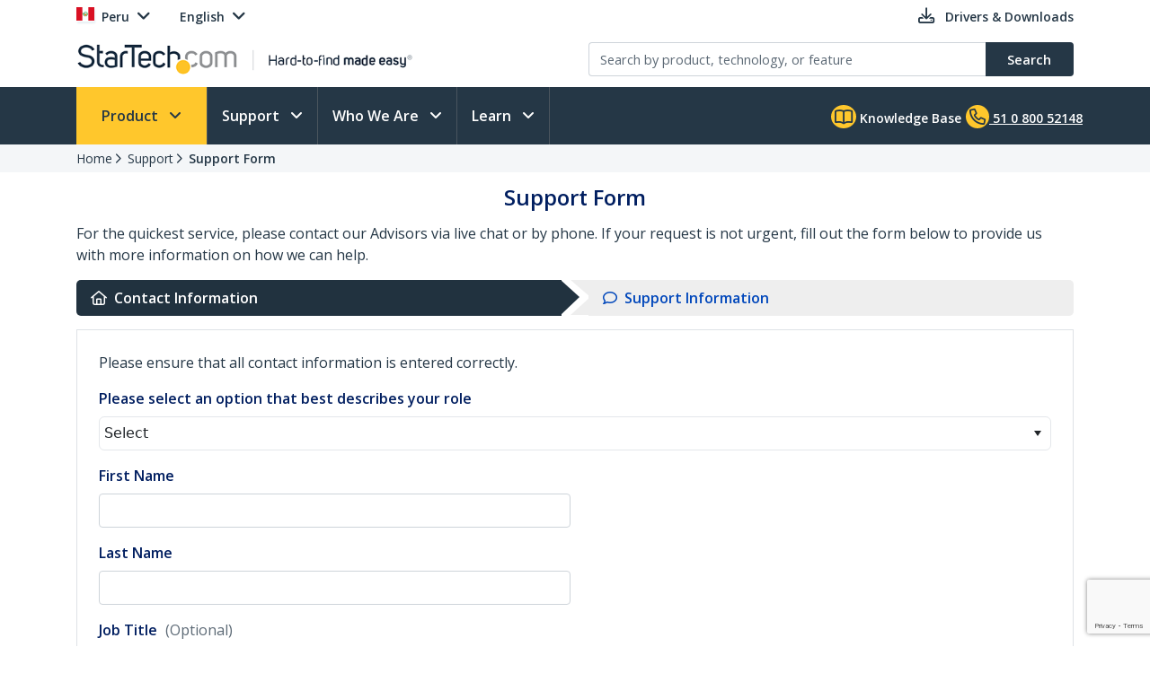

--- FILE ---
content_type: text/html; charset=utf-8
request_url: https://www.google.com/recaptcha/api2/anchor?ar=1&k=6LdUkfwUAAAAAA4zzpLQyF65Zh0fALjM4UL7w3Tp&co=aHR0cHM6Ly93d3cuc3RhcnRlY2guY29tOjQ0Mw..&hl=en&v=PoyoqOPhxBO7pBk68S4YbpHZ&size=invisible&anchor-ms=20000&execute-ms=30000&cb=vo9n6x1jmi1p
body_size: 50450
content:
<!DOCTYPE HTML><html dir="ltr" lang="en"><head><meta http-equiv="Content-Type" content="text/html; charset=UTF-8">
<meta http-equiv="X-UA-Compatible" content="IE=edge">
<title>reCAPTCHA</title>
<style type="text/css">
/* cyrillic-ext */
@font-face {
  font-family: 'Roboto';
  font-style: normal;
  font-weight: 400;
  font-stretch: 100%;
  src: url(//fonts.gstatic.com/s/roboto/v48/KFO7CnqEu92Fr1ME7kSn66aGLdTylUAMa3GUBHMdazTgWw.woff2) format('woff2');
  unicode-range: U+0460-052F, U+1C80-1C8A, U+20B4, U+2DE0-2DFF, U+A640-A69F, U+FE2E-FE2F;
}
/* cyrillic */
@font-face {
  font-family: 'Roboto';
  font-style: normal;
  font-weight: 400;
  font-stretch: 100%;
  src: url(//fonts.gstatic.com/s/roboto/v48/KFO7CnqEu92Fr1ME7kSn66aGLdTylUAMa3iUBHMdazTgWw.woff2) format('woff2');
  unicode-range: U+0301, U+0400-045F, U+0490-0491, U+04B0-04B1, U+2116;
}
/* greek-ext */
@font-face {
  font-family: 'Roboto';
  font-style: normal;
  font-weight: 400;
  font-stretch: 100%;
  src: url(//fonts.gstatic.com/s/roboto/v48/KFO7CnqEu92Fr1ME7kSn66aGLdTylUAMa3CUBHMdazTgWw.woff2) format('woff2');
  unicode-range: U+1F00-1FFF;
}
/* greek */
@font-face {
  font-family: 'Roboto';
  font-style: normal;
  font-weight: 400;
  font-stretch: 100%;
  src: url(//fonts.gstatic.com/s/roboto/v48/KFO7CnqEu92Fr1ME7kSn66aGLdTylUAMa3-UBHMdazTgWw.woff2) format('woff2');
  unicode-range: U+0370-0377, U+037A-037F, U+0384-038A, U+038C, U+038E-03A1, U+03A3-03FF;
}
/* math */
@font-face {
  font-family: 'Roboto';
  font-style: normal;
  font-weight: 400;
  font-stretch: 100%;
  src: url(//fonts.gstatic.com/s/roboto/v48/KFO7CnqEu92Fr1ME7kSn66aGLdTylUAMawCUBHMdazTgWw.woff2) format('woff2');
  unicode-range: U+0302-0303, U+0305, U+0307-0308, U+0310, U+0312, U+0315, U+031A, U+0326-0327, U+032C, U+032F-0330, U+0332-0333, U+0338, U+033A, U+0346, U+034D, U+0391-03A1, U+03A3-03A9, U+03B1-03C9, U+03D1, U+03D5-03D6, U+03F0-03F1, U+03F4-03F5, U+2016-2017, U+2034-2038, U+203C, U+2040, U+2043, U+2047, U+2050, U+2057, U+205F, U+2070-2071, U+2074-208E, U+2090-209C, U+20D0-20DC, U+20E1, U+20E5-20EF, U+2100-2112, U+2114-2115, U+2117-2121, U+2123-214F, U+2190, U+2192, U+2194-21AE, U+21B0-21E5, U+21F1-21F2, U+21F4-2211, U+2213-2214, U+2216-22FF, U+2308-230B, U+2310, U+2319, U+231C-2321, U+2336-237A, U+237C, U+2395, U+239B-23B7, U+23D0, U+23DC-23E1, U+2474-2475, U+25AF, U+25B3, U+25B7, U+25BD, U+25C1, U+25CA, U+25CC, U+25FB, U+266D-266F, U+27C0-27FF, U+2900-2AFF, U+2B0E-2B11, U+2B30-2B4C, U+2BFE, U+3030, U+FF5B, U+FF5D, U+1D400-1D7FF, U+1EE00-1EEFF;
}
/* symbols */
@font-face {
  font-family: 'Roboto';
  font-style: normal;
  font-weight: 400;
  font-stretch: 100%;
  src: url(//fonts.gstatic.com/s/roboto/v48/KFO7CnqEu92Fr1ME7kSn66aGLdTylUAMaxKUBHMdazTgWw.woff2) format('woff2');
  unicode-range: U+0001-000C, U+000E-001F, U+007F-009F, U+20DD-20E0, U+20E2-20E4, U+2150-218F, U+2190, U+2192, U+2194-2199, U+21AF, U+21E6-21F0, U+21F3, U+2218-2219, U+2299, U+22C4-22C6, U+2300-243F, U+2440-244A, U+2460-24FF, U+25A0-27BF, U+2800-28FF, U+2921-2922, U+2981, U+29BF, U+29EB, U+2B00-2BFF, U+4DC0-4DFF, U+FFF9-FFFB, U+10140-1018E, U+10190-1019C, U+101A0, U+101D0-101FD, U+102E0-102FB, U+10E60-10E7E, U+1D2C0-1D2D3, U+1D2E0-1D37F, U+1F000-1F0FF, U+1F100-1F1AD, U+1F1E6-1F1FF, U+1F30D-1F30F, U+1F315, U+1F31C, U+1F31E, U+1F320-1F32C, U+1F336, U+1F378, U+1F37D, U+1F382, U+1F393-1F39F, U+1F3A7-1F3A8, U+1F3AC-1F3AF, U+1F3C2, U+1F3C4-1F3C6, U+1F3CA-1F3CE, U+1F3D4-1F3E0, U+1F3ED, U+1F3F1-1F3F3, U+1F3F5-1F3F7, U+1F408, U+1F415, U+1F41F, U+1F426, U+1F43F, U+1F441-1F442, U+1F444, U+1F446-1F449, U+1F44C-1F44E, U+1F453, U+1F46A, U+1F47D, U+1F4A3, U+1F4B0, U+1F4B3, U+1F4B9, U+1F4BB, U+1F4BF, U+1F4C8-1F4CB, U+1F4D6, U+1F4DA, U+1F4DF, U+1F4E3-1F4E6, U+1F4EA-1F4ED, U+1F4F7, U+1F4F9-1F4FB, U+1F4FD-1F4FE, U+1F503, U+1F507-1F50B, U+1F50D, U+1F512-1F513, U+1F53E-1F54A, U+1F54F-1F5FA, U+1F610, U+1F650-1F67F, U+1F687, U+1F68D, U+1F691, U+1F694, U+1F698, U+1F6AD, U+1F6B2, U+1F6B9-1F6BA, U+1F6BC, U+1F6C6-1F6CF, U+1F6D3-1F6D7, U+1F6E0-1F6EA, U+1F6F0-1F6F3, U+1F6F7-1F6FC, U+1F700-1F7FF, U+1F800-1F80B, U+1F810-1F847, U+1F850-1F859, U+1F860-1F887, U+1F890-1F8AD, U+1F8B0-1F8BB, U+1F8C0-1F8C1, U+1F900-1F90B, U+1F93B, U+1F946, U+1F984, U+1F996, U+1F9E9, U+1FA00-1FA6F, U+1FA70-1FA7C, U+1FA80-1FA89, U+1FA8F-1FAC6, U+1FACE-1FADC, U+1FADF-1FAE9, U+1FAF0-1FAF8, U+1FB00-1FBFF;
}
/* vietnamese */
@font-face {
  font-family: 'Roboto';
  font-style: normal;
  font-weight: 400;
  font-stretch: 100%;
  src: url(//fonts.gstatic.com/s/roboto/v48/KFO7CnqEu92Fr1ME7kSn66aGLdTylUAMa3OUBHMdazTgWw.woff2) format('woff2');
  unicode-range: U+0102-0103, U+0110-0111, U+0128-0129, U+0168-0169, U+01A0-01A1, U+01AF-01B0, U+0300-0301, U+0303-0304, U+0308-0309, U+0323, U+0329, U+1EA0-1EF9, U+20AB;
}
/* latin-ext */
@font-face {
  font-family: 'Roboto';
  font-style: normal;
  font-weight: 400;
  font-stretch: 100%;
  src: url(//fonts.gstatic.com/s/roboto/v48/KFO7CnqEu92Fr1ME7kSn66aGLdTylUAMa3KUBHMdazTgWw.woff2) format('woff2');
  unicode-range: U+0100-02BA, U+02BD-02C5, U+02C7-02CC, U+02CE-02D7, U+02DD-02FF, U+0304, U+0308, U+0329, U+1D00-1DBF, U+1E00-1E9F, U+1EF2-1EFF, U+2020, U+20A0-20AB, U+20AD-20C0, U+2113, U+2C60-2C7F, U+A720-A7FF;
}
/* latin */
@font-face {
  font-family: 'Roboto';
  font-style: normal;
  font-weight: 400;
  font-stretch: 100%;
  src: url(//fonts.gstatic.com/s/roboto/v48/KFO7CnqEu92Fr1ME7kSn66aGLdTylUAMa3yUBHMdazQ.woff2) format('woff2');
  unicode-range: U+0000-00FF, U+0131, U+0152-0153, U+02BB-02BC, U+02C6, U+02DA, U+02DC, U+0304, U+0308, U+0329, U+2000-206F, U+20AC, U+2122, U+2191, U+2193, U+2212, U+2215, U+FEFF, U+FFFD;
}
/* cyrillic-ext */
@font-face {
  font-family: 'Roboto';
  font-style: normal;
  font-weight: 500;
  font-stretch: 100%;
  src: url(//fonts.gstatic.com/s/roboto/v48/KFO7CnqEu92Fr1ME7kSn66aGLdTylUAMa3GUBHMdazTgWw.woff2) format('woff2');
  unicode-range: U+0460-052F, U+1C80-1C8A, U+20B4, U+2DE0-2DFF, U+A640-A69F, U+FE2E-FE2F;
}
/* cyrillic */
@font-face {
  font-family: 'Roboto';
  font-style: normal;
  font-weight: 500;
  font-stretch: 100%;
  src: url(//fonts.gstatic.com/s/roboto/v48/KFO7CnqEu92Fr1ME7kSn66aGLdTylUAMa3iUBHMdazTgWw.woff2) format('woff2');
  unicode-range: U+0301, U+0400-045F, U+0490-0491, U+04B0-04B1, U+2116;
}
/* greek-ext */
@font-face {
  font-family: 'Roboto';
  font-style: normal;
  font-weight: 500;
  font-stretch: 100%;
  src: url(//fonts.gstatic.com/s/roboto/v48/KFO7CnqEu92Fr1ME7kSn66aGLdTylUAMa3CUBHMdazTgWw.woff2) format('woff2');
  unicode-range: U+1F00-1FFF;
}
/* greek */
@font-face {
  font-family: 'Roboto';
  font-style: normal;
  font-weight: 500;
  font-stretch: 100%;
  src: url(//fonts.gstatic.com/s/roboto/v48/KFO7CnqEu92Fr1ME7kSn66aGLdTylUAMa3-UBHMdazTgWw.woff2) format('woff2');
  unicode-range: U+0370-0377, U+037A-037F, U+0384-038A, U+038C, U+038E-03A1, U+03A3-03FF;
}
/* math */
@font-face {
  font-family: 'Roboto';
  font-style: normal;
  font-weight: 500;
  font-stretch: 100%;
  src: url(//fonts.gstatic.com/s/roboto/v48/KFO7CnqEu92Fr1ME7kSn66aGLdTylUAMawCUBHMdazTgWw.woff2) format('woff2');
  unicode-range: U+0302-0303, U+0305, U+0307-0308, U+0310, U+0312, U+0315, U+031A, U+0326-0327, U+032C, U+032F-0330, U+0332-0333, U+0338, U+033A, U+0346, U+034D, U+0391-03A1, U+03A3-03A9, U+03B1-03C9, U+03D1, U+03D5-03D6, U+03F0-03F1, U+03F4-03F5, U+2016-2017, U+2034-2038, U+203C, U+2040, U+2043, U+2047, U+2050, U+2057, U+205F, U+2070-2071, U+2074-208E, U+2090-209C, U+20D0-20DC, U+20E1, U+20E5-20EF, U+2100-2112, U+2114-2115, U+2117-2121, U+2123-214F, U+2190, U+2192, U+2194-21AE, U+21B0-21E5, U+21F1-21F2, U+21F4-2211, U+2213-2214, U+2216-22FF, U+2308-230B, U+2310, U+2319, U+231C-2321, U+2336-237A, U+237C, U+2395, U+239B-23B7, U+23D0, U+23DC-23E1, U+2474-2475, U+25AF, U+25B3, U+25B7, U+25BD, U+25C1, U+25CA, U+25CC, U+25FB, U+266D-266F, U+27C0-27FF, U+2900-2AFF, U+2B0E-2B11, U+2B30-2B4C, U+2BFE, U+3030, U+FF5B, U+FF5D, U+1D400-1D7FF, U+1EE00-1EEFF;
}
/* symbols */
@font-face {
  font-family: 'Roboto';
  font-style: normal;
  font-weight: 500;
  font-stretch: 100%;
  src: url(//fonts.gstatic.com/s/roboto/v48/KFO7CnqEu92Fr1ME7kSn66aGLdTylUAMaxKUBHMdazTgWw.woff2) format('woff2');
  unicode-range: U+0001-000C, U+000E-001F, U+007F-009F, U+20DD-20E0, U+20E2-20E4, U+2150-218F, U+2190, U+2192, U+2194-2199, U+21AF, U+21E6-21F0, U+21F3, U+2218-2219, U+2299, U+22C4-22C6, U+2300-243F, U+2440-244A, U+2460-24FF, U+25A0-27BF, U+2800-28FF, U+2921-2922, U+2981, U+29BF, U+29EB, U+2B00-2BFF, U+4DC0-4DFF, U+FFF9-FFFB, U+10140-1018E, U+10190-1019C, U+101A0, U+101D0-101FD, U+102E0-102FB, U+10E60-10E7E, U+1D2C0-1D2D3, U+1D2E0-1D37F, U+1F000-1F0FF, U+1F100-1F1AD, U+1F1E6-1F1FF, U+1F30D-1F30F, U+1F315, U+1F31C, U+1F31E, U+1F320-1F32C, U+1F336, U+1F378, U+1F37D, U+1F382, U+1F393-1F39F, U+1F3A7-1F3A8, U+1F3AC-1F3AF, U+1F3C2, U+1F3C4-1F3C6, U+1F3CA-1F3CE, U+1F3D4-1F3E0, U+1F3ED, U+1F3F1-1F3F3, U+1F3F5-1F3F7, U+1F408, U+1F415, U+1F41F, U+1F426, U+1F43F, U+1F441-1F442, U+1F444, U+1F446-1F449, U+1F44C-1F44E, U+1F453, U+1F46A, U+1F47D, U+1F4A3, U+1F4B0, U+1F4B3, U+1F4B9, U+1F4BB, U+1F4BF, U+1F4C8-1F4CB, U+1F4D6, U+1F4DA, U+1F4DF, U+1F4E3-1F4E6, U+1F4EA-1F4ED, U+1F4F7, U+1F4F9-1F4FB, U+1F4FD-1F4FE, U+1F503, U+1F507-1F50B, U+1F50D, U+1F512-1F513, U+1F53E-1F54A, U+1F54F-1F5FA, U+1F610, U+1F650-1F67F, U+1F687, U+1F68D, U+1F691, U+1F694, U+1F698, U+1F6AD, U+1F6B2, U+1F6B9-1F6BA, U+1F6BC, U+1F6C6-1F6CF, U+1F6D3-1F6D7, U+1F6E0-1F6EA, U+1F6F0-1F6F3, U+1F6F7-1F6FC, U+1F700-1F7FF, U+1F800-1F80B, U+1F810-1F847, U+1F850-1F859, U+1F860-1F887, U+1F890-1F8AD, U+1F8B0-1F8BB, U+1F8C0-1F8C1, U+1F900-1F90B, U+1F93B, U+1F946, U+1F984, U+1F996, U+1F9E9, U+1FA00-1FA6F, U+1FA70-1FA7C, U+1FA80-1FA89, U+1FA8F-1FAC6, U+1FACE-1FADC, U+1FADF-1FAE9, U+1FAF0-1FAF8, U+1FB00-1FBFF;
}
/* vietnamese */
@font-face {
  font-family: 'Roboto';
  font-style: normal;
  font-weight: 500;
  font-stretch: 100%;
  src: url(//fonts.gstatic.com/s/roboto/v48/KFO7CnqEu92Fr1ME7kSn66aGLdTylUAMa3OUBHMdazTgWw.woff2) format('woff2');
  unicode-range: U+0102-0103, U+0110-0111, U+0128-0129, U+0168-0169, U+01A0-01A1, U+01AF-01B0, U+0300-0301, U+0303-0304, U+0308-0309, U+0323, U+0329, U+1EA0-1EF9, U+20AB;
}
/* latin-ext */
@font-face {
  font-family: 'Roboto';
  font-style: normal;
  font-weight: 500;
  font-stretch: 100%;
  src: url(//fonts.gstatic.com/s/roboto/v48/KFO7CnqEu92Fr1ME7kSn66aGLdTylUAMa3KUBHMdazTgWw.woff2) format('woff2');
  unicode-range: U+0100-02BA, U+02BD-02C5, U+02C7-02CC, U+02CE-02D7, U+02DD-02FF, U+0304, U+0308, U+0329, U+1D00-1DBF, U+1E00-1E9F, U+1EF2-1EFF, U+2020, U+20A0-20AB, U+20AD-20C0, U+2113, U+2C60-2C7F, U+A720-A7FF;
}
/* latin */
@font-face {
  font-family: 'Roboto';
  font-style: normal;
  font-weight: 500;
  font-stretch: 100%;
  src: url(//fonts.gstatic.com/s/roboto/v48/KFO7CnqEu92Fr1ME7kSn66aGLdTylUAMa3yUBHMdazQ.woff2) format('woff2');
  unicode-range: U+0000-00FF, U+0131, U+0152-0153, U+02BB-02BC, U+02C6, U+02DA, U+02DC, U+0304, U+0308, U+0329, U+2000-206F, U+20AC, U+2122, U+2191, U+2193, U+2212, U+2215, U+FEFF, U+FFFD;
}
/* cyrillic-ext */
@font-face {
  font-family: 'Roboto';
  font-style: normal;
  font-weight: 900;
  font-stretch: 100%;
  src: url(//fonts.gstatic.com/s/roboto/v48/KFO7CnqEu92Fr1ME7kSn66aGLdTylUAMa3GUBHMdazTgWw.woff2) format('woff2');
  unicode-range: U+0460-052F, U+1C80-1C8A, U+20B4, U+2DE0-2DFF, U+A640-A69F, U+FE2E-FE2F;
}
/* cyrillic */
@font-face {
  font-family: 'Roboto';
  font-style: normal;
  font-weight: 900;
  font-stretch: 100%;
  src: url(//fonts.gstatic.com/s/roboto/v48/KFO7CnqEu92Fr1ME7kSn66aGLdTylUAMa3iUBHMdazTgWw.woff2) format('woff2');
  unicode-range: U+0301, U+0400-045F, U+0490-0491, U+04B0-04B1, U+2116;
}
/* greek-ext */
@font-face {
  font-family: 'Roboto';
  font-style: normal;
  font-weight: 900;
  font-stretch: 100%;
  src: url(//fonts.gstatic.com/s/roboto/v48/KFO7CnqEu92Fr1ME7kSn66aGLdTylUAMa3CUBHMdazTgWw.woff2) format('woff2');
  unicode-range: U+1F00-1FFF;
}
/* greek */
@font-face {
  font-family: 'Roboto';
  font-style: normal;
  font-weight: 900;
  font-stretch: 100%;
  src: url(//fonts.gstatic.com/s/roboto/v48/KFO7CnqEu92Fr1ME7kSn66aGLdTylUAMa3-UBHMdazTgWw.woff2) format('woff2');
  unicode-range: U+0370-0377, U+037A-037F, U+0384-038A, U+038C, U+038E-03A1, U+03A3-03FF;
}
/* math */
@font-face {
  font-family: 'Roboto';
  font-style: normal;
  font-weight: 900;
  font-stretch: 100%;
  src: url(//fonts.gstatic.com/s/roboto/v48/KFO7CnqEu92Fr1ME7kSn66aGLdTylUAMawCUBHMdazTgWw.woff2) format('woff2');
  unicode-range: U+0302-0303, U+0305, U+0307-0308, U+0310, U+0312, U+0315, U+031A, U+0326-0327, U+032C, U+032F-0330, U+0332-0333, U+0338, U+033A, U+0346, U+034D, U+0391-03A1, U+03A3-03A9, U+03B1-03C9, U+03D1, U+03D5-03D6, U+03F0-03F1, U+03F4-03F5, U+2016-2017, U+2034-2038, U+203C, U+2040, U+2043, U+2047, U+2050, U+2057, U+205F, U+2070-2071, U+2074-208E, U+2090-209C, U+20D0-20DC, U+20E1, U+20E5-20EF, U+2100-2112, U+2114-2115, U+2117-2121, U+2123-214F, U+2190, U+2192, U+2194-21AE, U+21B0-21E5, U+21F1-21F2, U+21F4-2211, U+2213-2214, U+2216-22FF, U+2308-230B, U+2310, U+2319, U+231C-2321, U+2336-237A, U+237C, U+2395, U+239B-23B7, U+23D0, U+23DC-23E1, U+2474-2475, U+25AF, U+25B3, U+25B7, U+25BD, U+25C1, U+25CA, U+25CC, U+25FB, U+266D-266F, U+27C0-27FF, U+2900-2AFF, U+2B0E-2B11, U+2B30-2B4C, U+2BFE, U+3030, U+FF5B, U+FF5D, U+1D400-1D7FF, U+1EE00-1EEFF;
}
/* symbols */
@font-face {
  font-family: 'Roboto';
  font-style: normal;
  font-weight: 900;
  font-stretch: 100%;
  src: url(//fonts.gstatic.com/s/roboto/v48/KFO7CnqEu92Fr1ME7kSn66aGLdTylUAMaxKUBHMdazTgWw.woff2) format('woff2');
  unicode-range: U+0001-000C, U+000E-001F, U+007F-009F, U+20DD-20E0, U+20E2-20E4, U+2150-218F, U+2190, U+2192, U+2194-2199, U+21AF, U+21E6-21F0, U+21F3, U+2218-2219, U+2299, U+22C4-22C6, U+2300-243F, U+2440-244A, U+2460-24FF, U+25A0-27BF, U+2800-28FF, U+2921-2922, U+2981, U+29BF, U+29EB, U+2B00-2BFF, U+4DC0-4DFF, U+FFF9-FFFB, U+10140-1018E, U+10190-1019C, U+101A0, U+101D0-101FD, U+102E0-102FB, U+10E60-10E7E, U+1D2C0-1D2D3, U+1D2E0-1D37F, U+1F000-1F0FF, U+1F100-1F1AD, U+1F1E6-1F1FF, U+1F30D-1F30F, U+1F315, U+1F31C, U+1F31E, U+1F320-1F32C, U+1F336, U+1F378, U+1F37D, U+1F382, U+1F393-1F39F, U+1F3A7-1F3A8, U+1F3AC-1F3AF, U+1F3C2, U+1F3C4-1F3C6, U+1F3CA-1F3CE, U+1F3D4-1F3E0, U+1F3ED, U+1F3F1-1F3F3, U+1F3F5-1F3F7, U+1F408, U+1F415, U+1F41F, U+1F426, U+1F43F, U+1F441-1F442, U+1F444, U+1F446-1F449, U+1F44C-1F44E, U+1F453, U+1F46A, U+1F47D, U+1F4A3, U+1F4B0, U+1F4B3, U+1F4B9, U+1F4BB, U+1F4BF, U+1F4C8-1F4CB, U+1F4D6, U+1F4DA, U+1F4DF, U+1F4E3-1F4E6, U+1F4EA-1F4ED, U+1F4F7, U+1F4F9-1F4FB, U+1F4FD-1F4FE, U+1F503, U+1F507-1F50B, U+1F50D, U+1F512-1F513, U+1F53E-1F54A, U+1F54F-1F5FA, U+1F610, U+1F650-1F67F, U+1F687, U+1F68D, U+1F691, U+1F694, U+1F698, U+1F6AD, U+1F6B2, U+1F6B9-1F6BA, U+1F6BC, U+1F6C6-1F6CF, U+1F6D3-1F6D7, U+1F6E0-1F6EA, U+1F6F0-1F6F3, U+1F6F7-1F6FC, U+1F700-1F7FF, U+1F800-1F80B, U+1F810-1F847, U+1F850-1F859, U+1F860-1F887, U+1F890-1F8AD, U+1F8B0-1F8BB, U+1F8C0-1F8C1, U+1F900-1F90B, U+1F93B, U+1F946, U+1F984, U+1F996, U+1F9E9, U+1FA00-1FA6F, U+1FA70-1FA7C, U+1FA80-1FA89, U+1FA8F-1FAC6, U+1FACE-1FADC, U+1FADF-1FAE9, U+1FAF0-1FAF8, U+1FB00-1FBFF;
}
/* vietnamese */
@font-face {
  font-family: 'Roboto';
  font-style: normal;
  font-weight: 900;
  font-stretch: 100%;
  src: url(//fonts.gstatic.com/s/roboto/v48/KFO7CnqEu92Fr1ME7kSn66aGLdTylUAMa3OUBHMdazTgWw.woff2) format('woff2');
  unicode-range: U+0102-0103, U+0110-0111, U+0128-0129, U+0168-0169, U+01A0-01A1, U+01AF-01B0, U+0300-0301, U+0303-0304, U+0308-0309, U+0323, U+0329, U+1EA0-1EF9, U+20AB;
}
/* latin-ext */
@font-face {
  font-family: 'Roboto';
  font-style: normal;
  font-weight: 900;
  font-stretch: 100%;
  src: url(//fonts.gstatic.com/s/roboto/v48/KFO7CnqEu92Fr1ME7kSn66aGLdTylUAMa3KUBHMdazTgWw.woff2) format('woff2');
  unicode-range: U+0100-02BA, U+02BD-02C5, U+02C7-02CC, U+02CE-02D7, U+02DD-02FF, U+0304, U+0308, U+0329, U+1D00-1DBF, U+1E00-1E9F, U+1EF2-1EFF, U+2020, U+20A0-20AB, U+20AD-20C0, U+2113, U+2C60-2C7F, U+A720-A7FF;
}
/* latin */
@font-face {
  font-family: 'Roboto';
  font-style: normal;
  font-weight: 900;
  font-stretch: 100%;
  src: url(//fonts.gstatic.com/s/roboto/v48/KFO7CnqEu92Fr1ME7kSn66aGLdTylUAMa3yUBHMdazQ.woff2) format('woff2');
  unicode-range: U+0000-00FF, U+0131, U+0152-0153, U+02BB-02BC, U+02C6, U+02DA, U+02DC, U+0304, U+0308, U+0329, U+2000-206F, U+20AC, U+2122, U+2191, U+2193, U+2212, U+2215, U+FEFF, U+FFFD;
}

</style>
<link rel="stylesheet" type="text/css" href="https://www.gstatic.com/recaptcha/releases/PoyoqOPhxBO7pBk68S4YbpHZ/styles__ltr.css">
<script nonce="YGJMVPSOAvHoUFYql0wCKg" type="text/javascript">window['__recaptcha_api'] = 'https://www.google.com/recaptcha/api2/';</script>
<script type="text/javascript" src="https://www.gstatic.com/recaptcha/releases/PoyoqOPhxBO7pBk68S4YbpHZ/recaptcha__en.js" nonce="YGJMVPSOAvHoUFYql0wCKg">
      
    </script></head>
<body><div id="rc-anchor-alert" class="rc-anchor-alert"></div>
<input type="hidden" id="recaptcha-token" value="[base64]">
<script type="text/javascript" nonce="YGJMVPSOAvHoUFYql0wCKg">
      recaptcha.anchor.Main.init("[\x22ainput\x22,[\x22bgdata\x22,\x22\x22,\[base64]/[base64]/[base64]/bmV3IHJbeF0oY1swXSk6RT09Mj9uZXcgclt4XShjWzBdLGNbMV0pOkU9PTM/bmV3IHJbeF0oY1swXSxjWzFdLGNbMl0pOkU9PTQ/[base64]/[base64]/[base64]/[base64]/[base64]/[base64]/[base64]/[base64]\x22,\[base64]\\u003d\\u003d\x22,\x22woHChVjDt8Kqf0/CusO6Yx/[base64]/Dv1zCksKowoPDkgVUE2XDvMOoS1kdCsK5dRoewrjDjyHCn8KKFGvCr8OYAcOJw5zCp8OLw5fDncKOwo/ClERNwp8/[base64]/CiW3ChyEPw47DhgxDwpjDocKvwrXCqsKOWsOVwpbCvlTCo2rCu3F0w7/DgGrCvcKbNmYMYsO+w4DDlh9JJRHDpsOaDMKUwoXDiTTDsMOIJcOED1JbVcOXa8O+fCcKUMOMIsKgwqXCmMKMwrbDsxRIw6xzw7/DgsOgJsKPW8K0E8OeF8OZU8Krw73DjXPCkmPDkkp+KcKEw4LCg8O2woPDn8KgcsO6wo3Dp0MwKCrClgDDlQNHOMK2w4bDuRPDqWY8J8O7wrtvwoxoQinCo28pQ8KjwrnCm8Ouw7pua8KRPMK2w6x0wo8bwrHDgsK6woMdTHTCv8K4wps3wp0CO8OpesKhw5/DmA87Y8OkLcKyw7zDocOfVC9kw43DnQzDlgHCjQNdIFMsIRjDn8O6EjATwoXCpVPCm2jClcK4wprDmcKQYy/[base64]/Cv0DCsELDkg/DvDrChsOjwpZHbcOXfVZzCcK2TsKkHjxzNQfCkB7DkMO+w7HCng9swpUYR04Ow5MzwpFQwqLCrE7CvH98w7ceaH7CncK4w6nCu8OdMFNcacK+NEIJwoRFQsKXd8OdXcK1wrN4w6XCiMKuw71lw41NFcKWw4LCslDDrxVbw7/CtsOIY8Kcwp9CJH/CqxnClcK/EsOAFsOgKg7Ck1IRIcKIw4vCgcOBwo1hw7zCosKIOsOKICo7C8KjIxxdckjCt8Knw7YBwpbDkibDlMKsd8Kaw68eWcKtw7TCicKSdgLDvnjCh8KkRcO1w4nCiSnChhYCHcKfd8Kjwq/DnQjDrMKvwpnCjMKgwq0zKwvCssOtGkoKScKmw6kdw6Riw7/Cj2BwwowSwo3CjSEfa1IAKn/CmMK9V8KBWF4lw7NGNcOOwq4GccK1wqQdwrXDlHUgUsKcMlBuI8KGRHTCl3zCt8OcdyvCjgt5w60LCyFCw7jDiQ/DrEFVF20Jw7/DiS5/wrJhw5NGw7Z7BsKOw6PDtF/CrMORw57DjcOuw51NE8O4wrYww5t0woIBI8OVIsOqwr/[base64]/[base64]/w5vDosOXOsKFwpUyBMOqHcO3wrfCgl/CpxxlPMKuwoY2KVN0aEUnP8ODbUrDp8Ojw4gRw6J7woJjNynDqAXCgcOLw4PCn2A8w7fDhWQqw4vDuQrDqSUECRXDu8Kiw4/[base64]/[base64]/Dn8OhwqdvV8O/YiZ0LsKvUzxZw6YtwrvDiGZ5ZWvDki3Dg8KGIMKKwpfCrnRCTMOuwqFqUMKtDXfDm1seGEcQAH3Ct8KfwoTDqsKFwonDlMOKWMKURHoww5LCpkF3wrwbR8OgRXDCgMK3wovCncOfw4/DvMOuHcKVBMKrw7fCmy3CusKlw7ZQb01uwpvDsMOZUMOIJMK+BMK3wpAdM1lebThZCW7DrwjCgnfCrcKGwpfCp0bDnMKSaMOQesK3HGcfw7AwRlVBwqQDwq/[base64]/[base64]/Cpg5MfWzCvsOvw43Du8O2w5XDhsOIwqPDgiXCnlcdwrNXwo/[base64]/ChUsiBld/w4tNwrnCrcKRwqcRNMO3wpDCqz3CuGrDk3nCoMOqwrJkw63CmcOZa8KRNMKcwo4dw70fOjDCs8OJwr/CvsOWHnzDq8KOwo/Dhg82w5Qdw6gCw59OPnMNw6fCncKLEQxFw4NzXzdZKMKvNcOvwrU4Lm7Dv8OMe2PCoEgUMMK5CG/[base64]/Ds08HdsKcSMKUMMKawp4mwoYkw5pGw71lBUYGWB3Cj1cBwrDDjsKiWw7Dmx3DgsOBwrFnwprDlk7DqsOjC8KEEiUIHsOjYMKHHhvDv0fDgnZKOMKzwrjDr8OTw4jDpznDqMOiw6HDpUfClFxNw6d2wqIWwqA2w6/[base64]/[base64]/wr98wqfDncK8Pi/Du8KBw7vChilYw5jChVJ5woo7IMK8w4oILMO6ZcK2AsOTDsOKw6zCjzfCt8OyT3IRYVjDksOSEcKtEFtmWxIww6FMwoREWMOnwpgYRxt7P8O4ZsOswqrCuXbCvsKDw6bCvV7DsB/DnMK9OsONwoNLY8KgUcOuRR7Dl8OswrrDuCd9wpzDicODfQHDpMK1wqrCsSHDpcKGXXg8w7VPecO/wqM6wonDhBnDhSk+J8OhwoMAZ8Kjem3CkzFIw5rCgsO9JMKuwq7Cm1LCo8KvGizChyDDssO4M8ObXcO6wqTDkMKCIsOMwoPCn8K3w4/Coh/DqMOMJ0pOQGrCulVkw7tMw6QCw7fDoCJLPMKkYcOQV8OzwoUhcMOrwrzCrcKQIwTDqMKiw6scI8KFeUlawp1nD8OvUxYZUkolw7w4HzhceMOwRcO2U8OjwqnCoMOVw5ZVwp0HLsOWw7BvYm5BwqnDhm9FAMKzZR8KwqDDmMOQw7p+w5XCh8KnSsO7w6/Dhj/CiMOgMcOGw7bDjVrCiAzCgcOcwqgdwpfCl27CqsOSD8OfEnzCl8OsDcKiCsOrw5ESw613w7MaUG/CoEjDmhXClcOzCV5oCxTCh2sxwq4vYQPDvcOlYAQsAcKyw7Zdw5TCtFjDqsKlw69qw4HDpMOswpV+IcOXwolsw4jDoMO+fm7CqjHClMOMwoxjEC/CrcOtfyDDscOGUsKhTiBEWMKvwpTDvcKLFQ7DjsOcwrx3ZV3DmsK2KhHCnsOiZSzDp8OEwr5vw4bClxDDtSQCw656OsKvwpFrwqw5H8KgORU/UmpnDcO+dT0ZTMK/wp4VXhHDsHnClTM9ejQHw4vCtMKhTcKdw7k6H8Kjwo0VdhTCtmXCvm5zwrVuw7HDqEXCr8KqwqfDsgPCvg7CnwsfBMOHcMK2w40KZHTDmMKAP8KFwrvCvEwpw4PDoMOvfG9Uwqwkb8KEw7R/[base64]/CcKuwoBeF2EUw7bDpFlFw4/DqMOTS8OMR33CpnQlej3Dqg1SIMO2PMKnccK9w6HDjsOBNGg0BcOyQAzClcKHwpBOPQg8acK3Hhlzw6vCtsKrfMO3JMOQw5/[base64]/[base64]/DhysZw6BmI8OdwoBCw7XCtFEzw4bDqcKZw7VAFMK8wrzCtlbDksKtw4ROLm4pwrXClsOqwpHCnxQPXUM6NkHCqcKbw6vChMOtwp8Qw5J1w53DnsOhw4hUdW/Cq2LCvExUVkvDl8KNEMKyF0Rdw6/[base64]/CjyzDkcOJw5AnMMOcUcOIbCvCqQ/[base64]/DqDpUw7YsU8KzFMKqDU3DuMKNwrXCmMKEw6PDrcOsCcKRQsKBwp0+w43DisKewqozwr3DrMOTKlTCr1MTwr7Dl1/CrW3Dl8KawpMww7fCulTDi1hjL8OQwqrCk8OcGV3DjMKdwpBNw57DjDzDmsOSXMOJwrrCgMKfwpoyP8OEDcO+w4LDj2XChsO9wr/CoGDDgxAHecOqYcKiXsKzw7wmwqHDoA8MD8Ksw6XClFA8O8OqwpfDqcO4HMKfw6TDgMOpwoBHZFZ+wqwlNsKBw5rDhBcBwo/Ds0DDqy/[base64]/Cm8KCw4HDp2UmMS/[base64]/CscKXRMONcsOQLcOZwpDCqcOnw4Jow6VaHATDhm8lEWlzwqB5UcKqw5gTwo/ClkJEJ8KMYjx/XsKCwpXCt3kXwpVtFgrCsnXDhlHDsizDkMOMVMKRwq16IBRLw44mw7l5wp05T1fCpsOGSwHDjCVwBMKMw4TCjTheFS/DmD/[base64]/w6x7Z8KIDlrCjGjDnsK8wpxnE1RQwofCjC43fcOicMKCCMOdPGYCPsKxAR9twqEBwoFoecK7w6DCpMKyScOxw6zDkXheKE3CuVjCosKvVGPDicO2eidUFMOtwo8sFUvDokrDpDDDt8OaUV/CosO/w7ojVxQOUXnDuAbCn8OJDTJ6wqxuOhHDj8KWw6R/w6kdUcKEw6kGwr7DncOKw6oSL3B8W0TDpsO/[base64]/w4U+w6nDv8OTw7lMIyMuL01ULMOHb8KvecOJATnDv1vDiTbCk0dPGhUSwqhZQSHCt3M8LsOSw7c2SMK3w6xiwqZow7/CtMKJwrLDrRzDslfDoDxmwrF0wpXDrMOBwpHCliAFwr/DnE7CvMKbw7Y7wrXCiGLCv01CVUpZMCPDncO2w6lDwrvChRXDssOOw50Sw43Di8OOM8KdJsKkETbCknUkw6nDs8KgwoTDr8OWQcOEDANAwrJfXxnDgsKpwpY/wp/[base64]/DosOkwqwfUMOsGH4DM8K5G8OwwonDlcK3DMKow5DDrcKUTcKOIMOwb3dFw7Y6ayITYcOPOVZTVgXDscKbw4MAJzFsZMKkw7jCqXQYCkYFHMK4w4LDnsONwoPDhsK+KsOiw6TDr8KufGTCrcOkw6LCmcKIwo51fcOCwrnDnm/Dvh7CmcOaw7jCgkzDiWo+LRoUw4k0EcO0KcKOw4QOw4QfwpbCicOpw4R8wrLDiWQ0wqkeUsKBfGjDhBJyw55wwpJvcTXDriU4wo4tM8KTwodXScOvwp8XwqJlVsKdAi0gB8KPP8KbeUVww598ZVnDscO6I8KKw4/CvynDh2XCj8Okw5TDq111N8OHw4zCrsOLVMOJwq1lwprDtcOXG8KNRsOMw4nDnsO9JFUMwqc8LsKoJ8Otw5HDsMK9FHxVYMKEc8OUw58SwrrDjsOXCMKHVMK3KGXCjcK1wp9ySsKtOH5JSsOHw5tNwqsXR8O8HcOLwohxwoU0w7/DrsObdSbCkcOowpo3BwvDgcOgIsOrcBXCi1PCs8OlTSE+OsKKHcKwJz4NUsOUBcOMesK6C8OAFBQ7LEszZsKGByAzXz3DsWJ2w4ceeQVFT8OZQW3ClXl2w5JQw7RwWHRRw4DCvsKyRlRpw5N0w7lyw4DDjWPDvF/DkMKtJTfCv0vDkMKhLcKFwpFUQMKsXgbDhsOHwoLDhGPDnyLCtFkRwrjDiULDqcOORMOfeRFaNSvCn8K2wqJcw5Rjw7xJw4vDvsK6csKqUsKhwo5+aDRuCMKlEEhrwqZaHmY/wqsvwrNSEg8/GyRcw6bDoQDDsivDrsOtwpFjw4/CoybCmcO7Q0XCplgVwpDDvSAhT2vDtSlKw6HDmmAywpbCi8OQw4vDvSLCvxnCrUF1UDINw5HCjBgTwp/CnsO4w5vDj189woEANwrCgR8ewrzDqcOABQPCtcOGQSPCgBbCssOZw6bCnMO/[base64]/DowLDqHnDjcKdScObQsOEw5rCp8ODeDvCj8K7w44raXLDl8OUZMKLCcOrZMOtdmvCjRPDlirDjzRWBjQeOF4Zw6gYw7fDgwjDn8KDXm40GXnDn8Oww5Blw54cbS/CucOvwrPDv8OHw7/CpxHDo8KCw6Uiw6fDg8Ksw4A1KgrCm8OXX8KUP8O+bcKrHcKcTcKvShZRTxLCoUfCvMOTFH/[base64]/CrsOcw4TDvcKZwqXCohPDsVU+wqYwYsK4wrrDhDXDtsKRasKPbj3Dj8KCb0R/wpvDvcKuR2jCnhI6w7LDsHAgN3ViRBxcwrQ5ZhFHw7XChzxNdEbDj3/ChMOFwolkw5zDtcOvP8O4wpUBwq3CtUlYwo7DgBrCiAx7w4E4w5dWacKCQ8O8YMK+wphNw6nCoEFawrTDph9Iw4E6w5JFecKOw4MdJsKGIcO2wqwdKcKZOnXCqgbCqcK5w5o9RsOfwozDg3LDlsKuacOkJMKiw7w8NDNPwolvwrHCt8ODwpBcw6RXOEIqHj/CoMKHV8KFw7rCl8K1wqVWwr8CAcKVAGDCt8K7w5nCscOLwp0CKMK6cijCnMKHw4fDpntiGcODJwDDjCXDp8OyDjgcwpxNTsOGwpPClSBuMXMxwrDCpgXDjcKSw4rCuTfCr8OYKzvDolodw51hw5/CmmbDk8ObwrrCpsKcNkIjUsO5UW4Aw4/DtMO/OwYGw6UbwpjClcKAXXQeKcOuwpsuCsKAAicDwobDqcOiwoNhYcK5Z8KDwoQ9w7QlSsK4w4A9w6XDicO9PVDCvsO6w51cwqVJw7LCjcK8AmpDDsOzAMKIHW7Cuz7Dl8KgwrM9wqVgwpHCvxd5ZW3CtcO3wq/Cp8KPwrjCqR4OR0BEw7J0w6rDpkJTK1PCl2LCucO6w7jDlhbCsMORDUTDlsK7GA3CksOAwpRbaMOTwq3ClGPDgMKiKcKOasO/wqPDo3HDjcKSbMObw57DrClowpNOWMKAw4jDlEwcw4Flwq7CrhnDiwQywp3Ck23Drig0PMKWazvCi31XAcKnICgjLMOaCMKFUwfCkFvCl8OdSVlpw7dfwqQKGcK7w4nCnMKDTl3Cr8OUw6sbwqAAwqhDdk/Cg8OCwqYewpnDqRTCpyXCp8O6PMK7EQ5fQhVxw5HCoCIhw4TCr8K6wqLDp2cWbVHDoMKkAcOQw6VZBEhaRcO+G8KQMA1LD27DpcO1NkZQwpJuwokII8Odw4zDmMOpOMO2w6QwFcOcwqbDvDnCrBhmZlleKMKvwqgdw7Eqf0M/wqDDrVHCtcKhKsOxchXCq8KVwo8tw7IXQ8OuIUTDhUfDrMOJwo5PXcKedWJVw7rCrsOyw7hEw7HDqcKgXcOGOi58w5tAGnV6wrB9wqXCnh/CjRvCnsKYwq/[base64]/w7ctw7oowoPCvsOAaMK1EnzDusOawqjDi8OXA8Kja0fDoXRdasKPJ2hgw63DtlTDuMO7wqY9LUM5wpcpw6DDjMKDw6LDhcK0wqswJMOUwpJfwoXCtMKtIsO5wpZcF2rCvU/[base64]/DsQNlEMO2f8OXw7PCsEFGw6jDhywRRH3ClyZJw7BDw6rDjDN7wrc/GhzCkMKFwqjCsnDDkMOvwq4ZCcKffsK1LT0vwo/DuwfCtsKrTxx0YxcXbD/CjywlWl8bwqZkZzIrIsOWwp0Cw5HCu8Oew6zCl8ObRy4mwpDCm8OeDGZnw5TDh0dJesKUI2lqWj/DrMOWw7XCqsOMT8O5JXIRwoRCeAbChsOheEXCrMK+PMKTaCrCusOxMVcnGcO5JErCpsOTQsK/wobCiAR6wofCk0gHC8O4MMOFS1kJwpTCiG1Ew5lZSw8IdCUXKMKHMXQUw6hOw5LCt1N1S07CrWHDkcK3KQIDw41fwrA4E8OmNFJSw53DkMKGw440w5bDmFnDmsOvLzYqV2Q1w4VgfsKbw4HCiR4pw47DuAFRS2DDhcOBw7vCscOTwoURwq7DpSZRwp/CucOBF8Klw50cwpDDmXPDpMOINhVwIMKLwoc8VG05w6wpOWo8EcOnC8ONw7zDgcONKAw4MA0mecKbw4sEw7N9NC/DjAY2w5zCqnYWw6VEw4zClHFHJSDCqMKDwp8bC8KrwpDDuWjCl8O/wpvDmsKgXcK8w6rDsUoIwrsZWsK7wrTCmMO+ECFZw4HDqSbDhMO4JS7Cj8OWwrHClsKdwrLCnEXCnsKqw7nCgW0bFkkIaxNsBsK1MEoecFp/NS3CvTPDhmQqw7TDhSkYOMOnw7gxwqDCqTzChwHCvsK4woFkKG0tSsOQeULCr8OPDiXDpcOBw41owoAtFsOUw6poecOfTTNzbMKMwoDDqwt3wqjDmT3CuzDCk0nDkcK+woQhw5HDoCfDgg8Zw5hmwrvCucOCwochNV/DhsKrKCBsdyJVw691YmzClcK9BcKEL3sTwpRmwqAxC8KTEcKIw5LDp8OcwrzDuzgecsOQM2TCmkJ0GhILwqp4T0YbUsKSE0pJVEN/[base64]/DkDjDhUR/[base64]/DpkDDtDTDjcO8KGLDoQbDqjvCnDjCpcKxwpUOw6oadGQmwqfCm1Etw4zDksOUwpnDh351w4XDn14FcHppw4JER8KEwrPCjy/DuATDhMOvw4crwoZyecO5w77Dpgwqwr9CLFdFwph6LR4ZaE9uwrtnUsKEI8K+Bm0SVcKjczbCvFLCphbDvsK0woPCrsKnwr5Awporb8OoWcOLFTM7wrBkwqtRCTHDqcOpDnp4w4PDsVjDrzPCj3vDrQ/DtcOEw5IzwrBdw6YzQRfCrDvDvjfDtMOAayQaVsO/X2lidULDvkZpOAbCs1RHK8OxwoUeJDsIfzfDoMK9L1M4wo7DoAnCisKQw6NOAGHDq8KLZSjDimEBdcKaV2ozw4HDjjfCusKyw5QKwr04C8OcWWbCn8KzwoNRf1zDpsKGcCrDs8KSRMK3wp/CgBICw5HCoEFiw40sDMOPEkDCh2zDnz7Ch8K3HsOIwpknU8OHFMOHJcOWNcOdX1fCpyd9U8K7eMKcflJ0w5PDr8KrwrERO8K5UVTDoMKKw7/CpWJuesO6wqEZwoUuw6HDsDkCDcOqwqtmPMOMwpMpbVtkw7XDk8KoL8K1wrTCjsKpK8KMR13DrcKFw4luwobDssO5w7zDlcKNGMO+HCkXw6Q7X8KUbsO3ZSoswrkMbDPDtUpJaHMkw4vDlcKowpZ9wqrDucOWdj/[base64]/[base64]/Dv8O0UsO3w4zCu8Ohw6bChMKRw54xwqd/UCUYIcKJw6DDhMO/OmNBH1g6wp8rAh7DrMORNMOGwoHCncK2w5nCocOCHcOIXAbDlcK1RcO6YxXDgsKqwqhBwobDpMKKw6DDrjrCq0jCjMKdfSfClFrDp2kmwr/DuMOxwr8TwqzCi8OQHMKzwr3DiMKfwpcpXMKVw6/[base64]/w4PCkcKdK8OrwpZwEcKBwo/Cn8K3wpVhw7PDuMO3w7HDn8KXYsKtbBTCr8KRw6bCuxLDhxzDtcKpw7jDkH5Wwqocw5tawpjDqcK4eCJqeRrDjsKmEnPChcK2w5/Drloew4PDhXvDr8KswpvComzChWoTJGV1woLCrU/[base64]/w47CjMKYQgHCi8KQw7HDtWfCmmPCjcKkwrHCgcKcw6Ezb8OTwrjCoGjCmUfCglHCsnNKwrd2w7LDp0rDhxgoXsKwfcKKw7xOw5BISB/CixVjwppJAMK/AShGw6J7wqhUwok9w5vDgsOzw47DlMKNwqESw7Zzw5fCkMK2WjrCrsOeN8Ovw6gXS8KAdls1w71Cw7DCiMKjLTpnwqwtw5jCmk5Mw4NWHQ9WI8KMHwrCm8OjwoPDtWPCgkM9WmUmAsKbS8OIwp7Dhz5ESH/Cs8KhNcODXmZFDR43w5vCjURJM2odw6bDj8Ojw5xZwoDDl2MSZw8Vw6/DlQsewqLDpsOBwo81w5UNc1zChsOQKMOTwrp8e8K0w60IMiTCu8O6IsOoW8OqIEvClWrDnR/[base64]/wqN5w6k+S8Kqw7fCtm/[base64]/DtBLDvcOoScOSRsOcXF13BlNYwpPCisKwwrw5XMOSwpQTw6FPw6HCksORNxNPJQPCisKBw6nDkh/DpsOvE8OvKsO4AgfCosOrPMOCIMKAGh/[base64]/DkcOveMKlJcKrw59dBsOlMcKPfMOhY8KSG8O5w57Cgx9lwrE7XcK9cTMkDMKdw4bDrVvCrAtBw5fCgWTCtsK/w4DCiA3CucOOwo7DgMKrYsKZMx3CpsOUA8K7D1hpdXFsWgDClH5tw5rCv3vDiF/Cg8OlEcOPLFIaJX7DicKLw5U+WCTCr8OTwpbDr8Kvw64gNMKTwr1GXsKhM8OEecO1w67DlsKdI2vDrQxSF14hwrIJUMOgVg5ebMO+wrLCjMO1wr9+M8Ozw5jDhCMWwrbDuMOdw4rDvsKpw6daw6LDik/DrQPDosKPwqrClcOOwqzCgMOYwqXClMKZT0AOB8KOw4wZwr4lVUnCh3zCo8Kcwq7DhcOHEcOGwpzCmMO8PEItfT4rUsKcUsOBw5rDmzjCsR81wr/CoMK1w7nClAjDlV/DsBrCj1zChG0Jw5gsw7oNwpRxwr7DlxMww5FUw7PCjcOvLsKew7UqbcKjw4DCg2XCiU5QT055ecOdQ2PCmcKiw6pRRDbChcK0G8O0LD9Zwqd6EFNMNUM1wodda0s6wp8Aw6tcZMOjwoN1WcO0wr/CkGtXYMKRwoTCjsO1YcOoacO6WVzDl8KFwqkKw65EwrtZbcKww5V8w6vCs8KDCMKNNUbCoMKawpDDncOfR8OFCcOww7I+wrA9RmgZwpDDt8OfwrLDiz/DgcK8wqBSw4XCrXbCklwqEsKVwqvDk2BoLW7Cr2o2A8OpBMKPL8KhOlLDkRJWwpPCg8O9MW3Cr04rQsKyP8KdwqxAEnXDhx5SwqjCgzBpwozDgA8Af8KUYsOZM2TCnMO3wr/CuQLDnmwnHMOQw6zDnMOyL2zCrcKSPcO9w68lX37Dm3Igw6TDrWgWw65HwqtEwoPCu8K7wrvCmR4hwoLDkw8TF8K3BAp+V8OCA0dLwqQcw4oaBCnChn/[base64]/ClCDCmsOMWsKBwqBuwqo0wqsBB8OHwoPCgn86M8ODQGzDqlrDrMKkLC/Ctx0ce0hHHsKCNg9Yw5EUw6DCtXJjw7jDr8K8w4HChTEfMcKmwpDDn8OIwrlBwoUCDmQDfiHCsgzCpyzDpE/Ck8KbB8O9wpLDvTbCo1sCw5UGJsKzNQzCu8KCw73ClcKULsKBBBxbwp9Fwq8+w4towpknb8KOGgI7FQ14ZMKNKFbClsKJw5tDwqDDh19Pw64TwooXwrZRUG5hOmQWIcOiXgbCuzPDj8ODWFJTw7DDlsO3w60IwqnDtG0ZVgUZw4bCjcKWOsKmMMKXw6R8EH/Dv0jDhTR3wrYpEsKAw5PDmMKnB8KBFXTClMOYYsObBMKCRlTCl8Kqw4vDoyDDlQ1rwq47YcKTwqYkw7XDl8OLNRDCp8OOwpgLcz4Kw60cSBBLw59HTMOAw4LDm8KoOH0TRV3Dj8Kmw53Cl3bCmcOzCcKKMGvCr8K5EWTCnjBgA3tGZcKFwrrDkcKMwqrCoQIADsK5BV/ClGsFwoRtwrXCmcOOBBEsZMKUYcOyUhvDpz/DicOpPTxcPFlxwqDCjkHDglbCrwzDpsOTMsKlB8Kswo/CoMKyNBlywo/Cu8OODwRgw4HCncOowp/[base64]/DuGcQDMK0wocvwr9fw5tTIh0pYsKYw7ZKJBxfw45ww6LDr1wKcsOKVRMAOlHCiX/DkyB/wptZw4/CpsOwB8ObUn96KcK6EsOPw6FcwrRhAwbDiSZiYMKcT2LCngbDp8Oywr42TMKxf8OmwoRXwrJdw6bDpC9Tw70PwpRaEcOPKF0nw6zCkMKQIgvDk8O8w7Yrw6puwoVCdwbDli/CvmPDlVg7Ew5lEcKcJMKIw7EtLB/DicKvw4XChsKhPQrDpTbCj8OTMsOQHT7ChsK+w60Qw6d+woHDgWwvwpnCpRLDucKCwrlvXjNqw60gwpDDpsOjXBDDtB3CtcKdb8OvFUV6wqfDoh3Cui1FdsOAw6VMZsOqeBZAwq8PRsOIV8KZW8O1LmI7wqYowofDucOWwr/DhsOGwoBiwoPDo8K8fcOOa8OvCn7CsEnCk2TCnlQcwqLDt8O8w7cPwo7DtMKMAcOkwohKw5TCssKfw7DDkMKCw4PDlQnCiHXDhCRdIsKAUcOSbC4MwoNowrhJwpnDi8OiCnzDlF9NFMKvPlzDkCA3WcKbw4PCr8K6wrzCqMKBUB7CuMKew6c+w6LDqV/DtBU/wpLDllEGw7TCscO3AMOOwp/Dt8KDUi9lwrvDm1URC8KDw44yfsKew5tAWnZCJsOge8KJYEzDkhRxwr9xw4/Cp8KZwrRcdsO6w5jCvcOZwo/DhWzDkXhtw5HCusKswp7DvsO0YcKVwqN0L1tPKsOcw4HDuAQ6PjDCgcOEXDJpwqzDtFRqwqpCb8KdAMKPIsOyEA4FGsO+w7XComoGw6NCCsK+wrdXUQrCjMK8wqTChMOfa8OBTA/[base64]/[base64]/DtgMbw6l7dMKeLsKkLsKXWm8qwoscwo5aw7oiw7dLw5HDoSkPTVoDJcKdw7puFMOuwr7DmMKjGMKpwrzCvHZmGsKxdcKVdCPDkw5qw5dbw6jCgTlhTDwRwpDCm3t/[base64]/CtsKPc0nCizAYXH8AK1HCuMKnwos8EjXCl8KVZnXDnhnChcKdw5x5HMKPwrDCmsKofcOTBkDDtMK+wocWwqHCpsKOwpDDulvCgBQLw4UWwqQtw7LDmMODwofCu8KaUcKfbsKvw6wRwoXCrcKzwqN4wr/CqmEeYcK7HcOoNgvCr8KaTE/CjMKxwpR3w5p8wpAFN8OXN8KYw7sJwojCrTXDisO0wqXCqsODTmsVw4IRb8KwdMKfVsOeasO7egLCqAIdworDk8ObwqrCmUhlT8OnU1lpV8OKw6BkwrxTHXvDvwxww7Vzw4rCtMKQw4YJFMOIwrLCiMOpIT/Cv8K8wpwVw4JJw5sVPcKuw6pIw6BpBiHDggnDscK3w7Ulw4wew6XCg8K9B8K0VyDDpMOgRcOFO3XDicK/KFPDkGxyWwXDkCXDrXQAYcOZSsKhwoHDi8OnbsOwwoNow446TTI3wrUOwoPCsMO3fMOYw5oCwq9uNMK7wp3DnsOLwrdWTsK/w7hTw47DoFrCsMKqw7DCscK+wptXNMKSccKrwoTDigPCvsKqwqcdCCsNLkPCmcKLEVl2P8ObQm3Cn8KywrjDtQRTw6PDoWnDiQHCoDIScMKzwqjCtCpWwoXClXF/wpzCoVLCi8KKIW4awoXCusKQw7/[base64]/CsUvDog5vOHTCicKwS8OdG3fCqwPDiiU1w73CoBc0A8OGw4FHczLDnMOuwrjDk8OKwrHDt8OffcOlOMKkecO2bMOvwpRUYcKSai4owrTDkCTDqsKPbcOtw5oAY8OTW8Ovw5xgw5MLw5jCm8KZRn3Dox7CskMqwqrClQjCqMKkbcKbw6g/[base64]/worCmcOxbWoHB8ONw6vDpncswp7CjgPDpA5/w4w0Sw8swp7DhmdDJ3vCkjJuw7XCiivCiCVTw7FoSsO6w4bDuQfDoMKQw4oOwqHCkE1vwqwUQMOfXMKqQ8KjdnzDjRl+Dlc0McOpGDQewrHCnl3DuMKgw5nCr8OGekYdw4VHwrxfYHlWwrDDvg/[base64]/[base64]/[base64]/[base64]/PAnCpsKCDcOnwqocZxw/[base64]/[base64]/DvMOXw5rCsy0JA1/[base64]/[base64]/X2/DoMKQwpZow5IKw69Hwr7DscO4OicGw6F0w5PCpGXDg8O/[base64]/DrA0Lw7FEKcOlccOJwpnDpjcYVcKWw77Drzkow7LDlMObwrB/wpDCu8OFCznCtMO9a2Rmw5rCjcKDwpAZwqYxwpfDpghkwqTDhnYlw6TCvcOBZsKHwqYySMKcwql1w5YKw7TDnMOUw5hqHsOFw6TCu8Knw4Eswp3CqsO6w4nDnHbCkzsoFBrDoHBIQBNPL8OZXcOYw501wqZRw5TDvwQCw4M0wp7DnwjCocOOwr/[base64]/w4oRwrE6aVDDrDxqKcOsesKXwrLCisOiwp/DrWcvCMO7w5B5a8OcNn5maxJkw5oWwpR6w6zDn8KnMsKFw7vChsOWHRsTHUTCusOdwqR1w4d6w7nChzLDgsKtw5Z8woHCrHrCkcOGBUEUf3bCmMOwFhpMw7zDsgvDg8OnwrphbkQewpNkLcKiWcOswrALwokiRsKKw5/CpMOqBsKwwqBbNCTDrSkdGMKacQTCuHwuwoXChn45w4pcMcKfQUfCvzzCssOJP1TCon98w4xfVsKhLMKCc1AuX1HCvXbChMK8Z0HCqVrDjXddGsKKw5Mtw43CiMKjeCxnX10SG8K8w5PDtcOMwrrDl1Vgw6ZZbHTCtMOPD3/CmsOPwo4/FcOXwq3CoQ85cMKLGnrDjHXCk8K6f21/[base64]/OgrCvMOIWgE+w6vDuU7DuTBPwq1dK3IdYkPDkF/ClcKBPVbDiMOMwpdTesOOw7DChsOnw6bCkMOiwobCk2TDgXzDpsOmakTCpMOEVT/Du8OZwrvCmj3DusKTAgHDq8KWS8OEwoTCllbDqQVaw74+LW7Dg8OaE8KuRsO2XsO/[base64]/DvywMw7/CswDCosKZwploR3ksw7zCkzN2wptaWsK5w7PCrFtNw4nDp8KxQ8KYKTnDphrDrV4owqN+wrpmA8KfXD9EwojCiMKJwq/DiMO9woXChMOaEcKzIsKqwqfCrcK3wq3DmsKzDsKGwro7woFMesO3w7jCj8Ocw4TDvcKjw4DCtBVLwpjCsF9nUzXCtgHCowYHworCg8O5BcO7w6vDj8KNw7ZNQFTCpwzCo8Kuwo/[base64]/CgsONwrXDgsORRURpw68gwozDsMKew5EiAnQJasKNNCzCs8O6QXjDvcKiDsKccFbCmRM2RsKZw57CnS7CucOMbX4Awqc4wpMAwpRaL2IxwpJew4XDom91G8OHe8OIwp5NWBohDVTDnTgJw4HCpWvDiMKiQX/[base64]/Cr8Opw70mw7nDhlI3UGYsFsKswr8uVMOxw7oWfAXCisKIf0zDksOfw4lXw6XChcKqw68ObCgqw6HCijVew5JNWDggw7/DucKNw7LDjsKswr4RwqXCmipAwrPCkcKVScOdw7lncMOoAR/CgEjCvMKvwrzCrXlFQMOYw6MXVlJ4YCfCssO8TEvDucKdwpxyw6cubnvDqCYXwqPDlcK7w7TCrcKNw6BFHlkDIgcDQBnCtMOUHVpjw7DCpV7Col8Mw5BNwq8mw5TDpsO4wpp0w73Ct8KHw7PDphzDo2DDsSp1w7R5LVbDpcO+w7LCoMOFw6bDm8O+ccKGTMOew4/DoxjCmsKLwpZVwqTChlsJw7vDucKwM2IawoTCggzDrg3Cu8OWwr7CvUoQwqcUwpbDkMOMKcKyTsONZlRHPj4zKMKewrQww6kBIGwJT8OANVVVOD7DrSIgUMOmNgsFDsKmJS7Dhi3Cpjo9wpBRw6LCjsOhw4dqwr/Dr2IbKAJ8wpLCuMOywrHCrUDDiH3Do8Otwqpew7/[base64]/Cqm/CqcKhwpktdkpuAUsjwo/DrcOlQwrDpwMzVcOuw61Cw5ELw7V9AGrClcO1F1rCrsKhaMOvw4zDkW0/wrzCumE4wohzwqnCnAHDhMOpw5ZqU8KDwpLCrsOIw53Cq8Kkw5pROx3DoSJNfsOGwrXCucKuw6LDi8KEw73CisKaNcOmcErCtsKkwoMeDgRDJ8OJJy/Cm8Kfwr/[base64]/OFJ4a8K0wprCj8K8TcOAcsOvw4jCnMKnI8KBOsKBw4tRwp5vwp/CoMKHw74nwrZKw4bDm8ONPcKLGsKGRSrCkMONw7EhDGjCp8OOBXXDqjjDsU/ClnEIeiLCqQvDmkxQJlFxYsOqUcOowpRdKG3CuSVCGsK9bSF3wpYAw7TDksKAMMKiwpzCtcKew6FWw7VdHcK+dWPDv8OsSsO3w7zDozrCkcK/wps2HcOXMgzClcOJDkFnH8OKw4XChA7DpcOQA2YIwonDqmTCm8Ouwr/DjcOZVCTDsMO8wp/CjHvCvFwow4LDn8KCwqAgw7E/wrDCh8KrwoU\\u003d\x22],null,[\x22conf\x22,null,\x226LdUkfwUAAAAAA4zzpLQyF65Zh0fALjM4UL7w3Tp\x22,0,null,null,null,0,[21,125,63,73,95,87,41,43,42,83,102,105,109,121],[1017145,101],0,null,null,null,null,0,null,0,null,700,1,null,0,\[base64]/76lBhnEnQkZnOKMAhk\\u003d\x22,0,0,null,null,1,null,0,1,null,null,null,0],\x22https://www.startech.com:443\x22,null,[3,1,1],null,null,null,0,3600,[\x22https://www.google.com/intl/en/policies/privacy/\x22,\x22https://www.google.com/intl/en/policies/terms/\x22],\x220O4K0qD4n79LmpDYDTiusTQT49204T6bq7/rc2hJ+mo\\u003d\x22,0,0,null,1,1768940725825,0,0,[154,33],null,[122,87,238,56,245],\x22RC-JJyTpGgwp_q3Lw\x22,null,null,null,null,null,\x220dAFcWeA7q9l6iEd-A3J7w0Atq8sLLKSZOj_BVTQ5P-mvj-zAJb57o60PASPnt20ZVppyt8DkpPOwwB0l-pZqXLQr4IhSN-j9tpQ\x22,1769023525762]");
    </script></body></html>

--- FILE ---
content_type: text/css; charset=utf-8
request_url: https://www.startech.com/12.0.0.4/bundles/Content/startech/startech.cms.portal.formsManager.support.bundle.css?v=Mh5KLmJQWCJG5ObPgtImKT4ErVVfo8hrpun7x6EOjeA1
body_size: 823
content:
.input-error-validation-element{border:1px solid #b50000!important}.input-error-validation-element-span{color:#b50000;font:400;font-size:12.5px!important}label{color:#001e60;font-weight:600}input[type=radio]+label{color:#5c6975;font-weight:400}input[type=number]::-webkit-inner-spin-button,input[type=number]::-webkit-outer-spin-button{-webkit-appearance:none;margin:0}.field-validation-error,.invalid-validation-text{color:#b50000;font-size:13px;font-size:.8125rem;font-size:13px;font-size:.8125rem}.field-optional{color:#5c6975;margin-left:5px;font-weight:400}.alert.alert-warning{border-color:#ffc72c;background-color:#fff4d5}.alert.alert-danger{border-color:#b50000;background-color:#ffeded}.alert.alert-info{border-color:#ccd1d7;background-color:#f4f6f8}.alert.alert-note{border-color:#cdd2d8;background-color:#f4f6f8}.support-form-container{margin-top:10px}.support-form-container .nav-pills.nav-wizard>li{position:relative;overflow:visible}.support-form-container .nav-pills.nav-wizard>li+li{margin-left:0}.support-form-container .nav-pills.nav-wizard>li a{background-color:#eee;text-align:left}.support-form-container .nav-pills.nav-wizard>li:hover:not(:last-child) a:after{border-color:transparent transparent transparent #aaa}.support-form-container .nav-pills.nav-wizard>li:hover:not(:first-child) a:before{border-color:#aaa #aaa #aaa transparent}.support-form-container .nav-pills.nav-wizard>li:hover a{background-color:#aaa;color:#fff}.support-form-container .nav-pills.nav-wizard>li:not(:last-child) a.active:after{border-color:transparent transparent transparent #21323f}.support-form-container .nav-pills.nav-wizard>li:not(:first-child) a.active:before{border-color:#21323f #21323f #21323f transparent}.support-form-container .nav-pills.nav-wizard>li a.active{background-color:#21323f}@media(min-width:992px){.support-form-container .nav-pills.nav-wizard>li{border-right:15px solid transparent;border-left:15px solid transparent}.support-form-container .nav-pills.nav-wizard>li:first-child{border-left:0}.support-form-container .nav-pills.nav-wizard>li:first-child a{border-radius:5px 0 0 5px}.support-form-container .nav-pills.nav-wizard>li:last-child{border-right:0}.support-form-container .nav-pills.nav-wizard>li:last-child a{border-radius:0 5px 5px 0}.support-form-container .nav-pills.nav-wizard>li a{border-radius:0}.support-form-container .nav-pills.nav-wizard>li:not(:last-child) a:after{position:absolute;content:"";top:0;right:-20px;width:0;height:0;border-style:solid;border-width:19px 0 20px 21.5px;border-color:transparent transparent transparent #eee;z-index:150}.support-form-container .nav-pills.nav-wizard>li:not(:first-child) a:before{position:absolute;content:"";top:0;left:-20px;width:0;height:0;border-style:solid;border-width:19px 0 20px 21.5px;border-color:#eee #eee #eee transparent;z-index:150}}@media(max-width:992px){.support-form-container .nav{display:block}.support-form-container .nav li{padding-bottom:5px}}.support-form-container .tab-pane{min-height:340px;margin-top:15px;margin-bottom:15px}.support-form-container .text-area-no-resize{resize:none}.support-form-container .radio-button-and-checkbox-description-left-aligment{padding-left:calc(16px + .5rem)}.support-form-container .support-form-contact-form .contact-preference-fieldlist li{padding:0!important}.support-form-container .product-section ul,.support-form-container .customer-section ul{margin-bottom:0!important}.support-form-container .product-section ul li,.support-form-container .customer-section ul li{margin-bottom:0!important}.support-form-container .product-section ul li::before,.support-form-container .customer-section ul li::before{visibility:hidden}.support-form-container .product-section .k-file-group-wrapper,.support-form-container .product-section .k-file-invalid-group-wrapper,.support-form-container .customer-section .k-file-group-wrapper,.support-form-container .customer-section .k-file-invalid-group-wrapper{display:none;width:0}.support-form-container .product-section .k-file>.k-file-name-size-wrapper,.support-form-container .customer-section .k-file>.k-file-name-size-wrapper{margin:0;padding:0}.support-form-container .product-section .k-file>.k-file-name-size-wrapper .k-file-name-invalid,.support-form-container .customer-section .k-file>.k-file-name-size-wrapper .k-file-name-invalid{color:#b50000}

--- FILE ---
content_type: text/css; charset=utf-8
request_url: https://www.startech.com/12.0.0.4/bundles/Content/startech/startech.cms.portal.productWhereToFindModal.bundle.css?v=oPwXH9vO3z4rm55gzW1PduygpTEPXRgJhWHAZ2eM1NY1
body_size: -164
content:
.where-to-find-product-modal-support h3,.where-to-find-product-modal-support h4{margin-bottom:0}.where-to-find-product-modal-support p{margin-bottom:0}.where-to-find-product-modal-support .img-sfp{width:100%;height:75px;margin:10px 0 10px 0}.where-to-find-product-modal-support .img-circle{height:250px}@media(min-width:576px){.where-to-find-product-modal-support.modal .modal-dialog{max-width:675px}}.where-to-find-product-modal-support.modal .modal-footer{justify-content:normal}

--- FILE ---
content_type: text/javascript; charset=utf-8
request_url: https://www.startech.com/12.0.0.4/bundles/Scripts/startech/startech.cms.portal.formsManager.support.bundle.js?v=uLAzqcR3o4l6OVYi7oNw4mUTLiJzFIxi1y76lAwRxWY1
body_size: 57169
content:
!function(n,t){"object"==typeof exports&&"undefined"!=typeof module?module.exports=t(require("kendo.data.js"),require("kendo.popup.js"),require("kendo.label.js"),require("kendo.icons.js"),require("kendo.actionsheet.js")):"function"==typeof define&&define.amd?define(["kendo.data.min","kendo.popup.min","kendo.label.min","kendo.icons.min","kendo.actionsheet.min"],t):((n="undefined"!=typeof globalThis?globalThis:n||self).kendolist=n.kendolist||{},n.kendolist.js=t())}(this,function(){return function(n,t){function l(n,i){return n!==t&&""!==n&&null!==n&&("boolean"===i?("boolean"!=typeof n&&(n="true"===n.toString().toLowerCase()),n=Boolean(n)):"number"===i?n=Number(n):"string"===i&&(n=n.toString())),n}function e(n){return n[n.length-1]}function ft(n){var t=n.selectedIndex;return t>-1?n.options[t]:{}}function yi(t){return!(!t||n.isEmptyObject(t))&&!(t.filters&&!t.filters.length)}function et(t,i){var u,r=!1;return t.filters&&(u=n.grep(t.filters,function(n){return r=et(n,i),n.filters?n.filters.length:n.field!=i}),r||t.filters.length===u.length||(r=!0),t.filters=u),r}var i=window.kendo,o=i.ui,d=i._outerHeight,ot=/^\d+(\.\d+)?%$/i,s=o.Widget,u=i.keys,f=i.support,y=i.htmlEncode,st=i._activeElement,ht=i._outerWidth,pi=i.data.ObservableArray,p="id",r="change",ct="k-focus",g="k-hover",h="k-selected",lt="k-i-loading k-input-loading-icon",at="k-list-ul",vt=".k-list-group-sticky-header",yt=".k-list-item",pt="open",wt="close",a="cascade",nt="select",bt="click",wi="mouseenter",tt="activate",kt="deactivate",it="dataBinding",rt="dataBound",dt="selectedItemChange",gt="selected",ni="requestStart",ti="requestEnd",w="focus",c=n.extend,bi=Array.isArray,ii=f.browser,ri="k-hidden",ui="width",fi="text",ki=ii.msie,di=/"/g,ei={ComboBox:["DropDownList","MultiColumnComboBox"],DropDownList:["ComboBox","MultiColumnComboBox"],MultiColumnComboBox:["ComboBox","DropDownList"]},oi="aria-labelledby",si="aria-label",b="aria-activedescendant",hi="aria-expanded",ci="aria-hidden",li="aria-busy",ut="aria-selected",k=".k-table-group-row",v=i.ui.DataBoundWidget.extend({init:function(t,r){var f,u=this;s.fn.init.call(u,t,r);t=u.element;r=u.options;u._isSelect=t.is(nt);u._isSelect&&u.element[0].length&&(r.dataSource||(r.dataTextField=r.dataTextField||fi,r.dataValueField=r.dataValueField||"value"));"auto"===r.adaptiveMode&&(u.largeMQL=i.mediaQuery("large"),u.mediumMQL=i.mediaQuery("medium"),u.smallMQL=i.mediaQuery("small"));u._listSize=i.cssProperties.getValidClass({widget:"List",propName:"size",value:r.size});u._filterHeader();u.ul=n('<ul unselectable="on"/>').attr({tabIndex:-1,"aria-hidden":!0});u.list=n("<div class='k-list'/>").addClass(u._listSize).append(u.ul);(f=t.attr(p))||(f=i.guid());u.list.attr(p,f+"-list");u.ul.attr(p,f+"_listbox");r.columns&&r.columns.length&&(u.list.removeClass("k-list").addClass("k-data-table"),u.list.removeClass(u._listSize).addClass("k-table-md"),u.ul.removeClass(at).addClass("k-table"),u._columnsHeader());u._header();u._noData();u._footer();u._accessors();u._initValue()},options:{valuePrimitive:!1,footerTemplate:"",headerTemplate:"",noDataTemplate:!0,size:"medium",messages:{noData:"No data found.",clear:"clear"},adaptiveMode:"none"},setOptions:function(n){s.fn.setOptions.call(this,n);n&&n.enable!==t&&(n.enabled=n.enable);n.columns&&n.columns.length&&this._columnsHeader();this._header();this._noData();this._footer();this._renderFooter();this._renderNoData();n.label&&this._inputLabel?this.label.setOptions(n.label):!1===n.label?(this.label._unwrapFloating(),this._inputLabel.remove(),delete this._inputLabel):n.label&&this._label()},focus:function(){this._focused.trigger(w)},readonly:function(n){this._editable({readonly:n===t||n,disable:!1});this.label&&this.label.floatingLabel&&this.label.floatingLabel.readonly(n===t||n)},enable:function(n){this._editable({readonly:!1,disable:!(n=n===t||n)});this.label&&this.label.floatingLabel&&this.label.floatingLabel.enable(n=n===t||n)},_label:function(){var t=this,r=t.options,u=n.isPlainObject(r.label)?r.label:{content:r.label};t.label=new i.ui.Label(null,n.extend({},u,{widget:t,floatCheck:t._floatCheck.bind(t)}));t._inputLabel=t.label.element},_floatCheck:function(){return!this.listView||!(this.value()||!!this.text&&this.text())&&!this.popup.visible()},_refreshFloatingLabel:function(){var n=this;n.label&&n.label.floatingLabel&&n.label.floatingLabel.refresh()},_header:function(){var t=this,r=n(t.header),u=t.options.headerTemplate,f;(this._angularElement(r,"cleanup"),i.destroy(r),r.remove(),u)?(f="function"!=typeof u?i.template(u):u,r=n(f({})),t.header=r[0]?r:null,t.list.parent.length>0&&t.list.before(r),this._angularElement(t.header,"compile")):t.header=null},_filterHeader:function(){this.filterTemplate='<div class="k-list-filter"><span class="k-searchbox k-input k-input-md k-rounded-md k-input-solid" type="text" autocomplete="off">'+i.ui.icon({icon:"search",iconClass:"k-input-icon"})+"<\/span><\/div>";this._isFilterEnabled()&&(this.filterInput=n('<input class="k-input-inner" type="text" />').attr({placeholder:this.element.attr("placeholder"),title:this.options.filterTitle||this.element.attr("title"),role:"searchbox","aria-label":this.options.filterTitle,"aria-haspopup":"listbox","aria-autocomplete":"list"}))},_columnsHeader:function(){var e=this,t=n(e.columnsHeader);this._angularElement(t,"cleanup");i.destroy(t);t.remove();for(var r="<div class='k-table-header'><div class='k-table-header-wrap'><table class='k-table' role='presentation'>",l="<colgroup>",o="<tr class='k-table-row'>",s=0;s<this.options.columns.length;s++){var u=this.options.columns[s],v=u.title||u.field||"",h=u.headerTemplate||function(){return v},y="function"!=typeof h?i.template(h):h,c=u.width,a=parseInt(c,10),f="";c&&!isNaN(a)&&(f+="style='width:",f+=a,f+=ot.test(c)?"%":"px",f+=";'");l+="<col "+f+"/>";o+="<th class='k-table-th'>";o+=y(u);o+="<\/th>"}r+=l+="<\/colgroup>";r+="<thead class='k-table-thead'>";r+=o+="<\/tr>";r+="<\/thead><\/table><\/div><\/div>";e.columnsHeader=t=n(r);e.list.prepend(t);this._angularElement(e.columnsHeader,"compile")},_noData:function(){var t=this,u=n(t.noData),r=!0===t.options.noDataTemplate?function(){return y(t.options.messages.noData)}:t.options.noDataTemplate;t.angular("cleanup",function(){return{elements:u}});i.destroy(u);u.remove();r?(t.noData=n('<div class="k-no-data" style="display: none;"><\/div>').appendTo(t.list),t.noDataTemplate="function"!=typeof r?i.template(r):r):t.noData=null},_footer:function(){var t=this,u=n(t.footer),r=t.options.footerTemplate,f=this.options.columns&&this.options.columns.length?'<div class="k-table-footer"><span class="k-table-td"><\/span><\/div>':'<div class="k-list-footer"><\/div>';this._angularElement(u,"cleanup");i.destroy(u);u.remove();r?(t.footer=n(f).appendTo(t.list),t.footerTemplate="function"!=typeof r?i.template(r):r):t.footer=null},_listOptions:function(t){var r=this,u=r.options,f=u.virtual,h={change:r._listChange.bind(r)},c=r._listBound.bind(r),s=r._focused,l=r.element.attr("id"),e=n('label[for="'+r.element.attr("id")+'"]'),o=s.attr(oi);return!o&&e.length&&(o=e.attr("id")||r._generateLabelId(e,l||i.guid())),f="object"==typeof f?f:{},(t=n.extend({autoBind:!1,selectable:!0,dataSource:r.dataSource,click:r._click.bind(r),activate:r._activateItem.bind(r),columns:u.columns,deactivate:r._deactivateItem.bind(r),dataBinding:function(){r.trigger(it)},dataBound:c,height:u.height,dataValueField:u.dataValueField,dataTextField:u.dataTextField,groupTemplate:u.groupTemplate,fixedGroupTemplate:u.fixedGroupTemplate,template:u.template,ariaLabel:s.attr(si),ariaLabelledBy:o,listSize:r._listSize},t,f,h)).template||(t.template=function(n){return y(i.getter(t.dataTextField)(n))}),u.$angular&&(t.$angular=u.$angular),t},_initList:function(n){var t=this,u=n&&n.skipValueUpdate,r=t._listOptions({selectedItemChange:t._listChange.bind(t)});t.options.virtual?(t.listView=new i.ui.VirtualList(t.ul,Object.assign(r,{height:t._hasActionSheet()?362:t.options.height})),t.list.addClass("k-virtual-list")):t.listView=new i.ui.StaticList(t.ul,r);t.listView.bind("listBound",t._listBound.bind(t));u||t._setListValue()},_setListValue:function(n){(n=n||this.options.value)!==t&&this.listView.value(n).done(this._updateSelectionState.bind(this))},_updateSelectionState:n.noop,_listMousedown:function(n){this.filterInput&&this.filterInput[0]===n.target||n.preventDefault()},_isFilterEnabled:function(){var n=this.options.filter;return n&&"none"!==n},_hideClear:function(){this._clear&&this._clear.addClass(ri)},_showClear:function(){this._clear&&this._clear.removeClass(ri)},_clearValue:function(){this._clearText();this._accessor("");this.listView.value([]);this._isSelect&&(this._customOption=t);this._isFilterEnabled()&&!this.options.enforceMinLength&&(this._filter({word:"",open:!1}),this.options.highlightFirst&&this.listView.focus(0));this._change()},_clearText:function(){this.text("")},_clearFilter:function(){this.options.virtual||this.listView.bound(!1);this._filterSource()},_filterSource:function(t,i){var e=this,o=e.options,l=o.filterFields&&t&&t.logic&&t.filters&&t.filters.length,r=e.dataSource,f=c({},r.filter()||{}),s=t||f.filters&&f.filters.length&&!t,a=et(f,o.dataTextField),u,h;return(this._clearFilterExpressions(f),(t||a)&&e.trigger("filtering",{filter:t}))?n.Deferred().reject().promise():(u={filters:[],logic:"and"},l?u.filters.push(t):this._pushFilterExpression(u,t),yi(f)&&(u.logic===f.logic?u.filters=u.filters.concat(f.filters):u.filters.push(f)),e._cascading&&this.listView.setDSFilter(u),h=c({},{page:s?1:r.page(),pageSize:s?r.options.pageSize:r.pageSize(),sort:r.sort(),filter:r.filter(),group:r.group(),aggregate:r.aggregate()},{filter:u}),r[i?"read":"query"](r._mergeState(h)))},_pushFilterExpression:function(n,t){yi(t)&&""!==t.value&&n.filters.push(t)},_clearFilterExpressions:function(n){if(n.filters){for(var i,t=0;t<n.filters.length;t++)"fromFilter"in n.filters[t]&&(i=t);isNaN(i)||n.filters.splice(i,1)}},_angularElement:function(n,t){n&&this.angular(t,function(){return{elements:n}})},_renderNoData:function(){var t=this,n=t.noData;n&&(this._angularElement(n,"cleanup"),n.html(t.noDataTemplate({instance:t})),this._angularElement(n,"compile"))},_toggleNoData:function(t){n(this.noData).toggle(t)},_toggleHeader:function(n){this.listView.content.prev(vt).toggle(n)},_renderFooter:function(){var n=this,t=n.footer?this.options.columns&&this.options.columns.length?n.footer.children().first():n.footer:null;t&&(this._angularElement(t,"cleanup"),t.html(n.footerTemplate({instance:n})),this._angularElement(t,"compile"))},_allowOpening:function(){return this.options.noDataTemplate||this.dataSource.flatView().length},_initValue:function(){var n=this,t=n.options.value;null!==t?n.element.val(t):(t=n._accessor(),n.options.value=t);n._old=t},_ignoreCase:function(){var n,t=this,i=t.dataSource.reader.model;i&&i.fields&&(n=i.fields[t.options.dataTextField])&&n.type&&"string"!==n.type&&(t.options.ignoreCase=!1)},_focus:function(n){return this.listView.focus(n)},_filter:function(n){var i,t=this,f=t.options,e=n.word,r=f.filterFields,o=f.dataTextField,u;if(r&&r.length)for(i={logic:"or",filters:[],fromFilter:!0},u=0;u<r.length;u++)this._pushFilterExpression(i,t._buildExpression(e,r[u]));else i=t._buildExpression(e,o);t._open=n.open;t._filterSource(i)},_buildExpression:function(n,t){var i=this.options,r=i.ignoreCase,u=this.dataSource.options.accentFoldingFiltering;return{value:r?u?n.toLocaleLowerCase(u):n.toLowerCase():n,field:t,operator:i.filter,ignoreCase:r}},_clearButton:function(){var t=this,r=t.options.messages.clear;t._clear||(t._clear=n('<span unselectable="on" class="k-clear-value" title="'+r+'">'+i.ui.icon("x")+"<\/span>").attr({role:"button",tabIndex:-1}));t.options.clearButton||t._clear.remove();this._hideClear()},search:function(n){var t=this.options;n="string"==typeof n?n:this._inputValue();clearTimeout(this._typingTimeout);(!t.enforceMinLength&&!n.length||n.length>=t.minLength)&&(this._state="filter",this.listView&&(this.listView._emptySearch=!i.trim(n).length),this._isFilterEnabled()?this._filter({word:n,open:!0}):this._searchByWord(n))},current:function(n){return this._focus(n)},items:function(){return this.ul[0].children},destroy:function(){var n=this,t=n.ns;s.fn.destroy.call(n);n._unbindDataSource();(n.largeMQL||n.mediumMQL||n.smallMQL)&&(n.largeMQL.destroy(),n.mediumMQL.destroy(),n.smallMQL.destroy());n.listView.destroy();n.list.off(t);n.popup.destroy();n._form&&n._form.off("reset",n._resetHandler);n.label&&n.label.destroy()},dataItem:function(i){var r=this;if(i===t)return r.listView.selectedDataItems()[0];if("number"!=typeof i){if(r.options.virtual)return r.dataSource.getByUid(n(i).data("uid"));i=n(r.items()).index(i)}return r.dataSource.flatView()[i]},_activateItem:function(){var n=this.listView.focus();n&&this.popup.visible()&&this._focused.add(this.filterInput).attr(b,n.attr("id"))},_deactivateItem:function(){this._focused.add(this.filterInput).removeAttr(b)},_accessors:function(){var t=this,r=t.element,n=t.options,u=i.getter,f=r.attr(i.attr("text-field")),e=r.attr(i.attr("value-field"));!n.dataTextField&&f&&(n.dataTextField=f);!n.dataValueField&&e&&(n.dataValueField=e);t._text=u(n.dataTextField);t._value=u(n.dataValueField)},_aria:function(n){var u,i=this,r=i.options,f=i._focused;r.suggest!==t&&(u="none"===r.filter?!0===r.suggest?"inline":"none":!0===r.suggest?"both":"list",f.attr("aria-autocomplete",u));n=n?n+" "+i.ul[0].id:i.ul[0].id;f.attr({"aria-controls":n});i.filterInput&&i.filterInput.length>0&&i.filterInput.attr("aria-controls",n);i.ul.attr("aria-live",i._isFilterEnabled()?"polite":"off");i._ariaLabel(i._focused)},_blur:function(){var n=this;n._change();n.close();n._userTriggered=!1},_isValueChanged:function(n){return n!==l(this._old,typeof n)},_change:function(){var u,n=this,f=n.selectedIndex,e=n.options.value,i=n.value();n._isSelect&&!n.listView.bound()&&e&&(i=e);n._isValueChanged(i)||n._valueBeforeCascade!==t&&n._valueBeforeCascade!==l(n._old,typeof n._valueBeforeCascade)&&n._userTriggered?u=!0:f===t||f===n._oldIndex||n.listView.isFiltered()||(u=!0);u&&(n._valueBeforeCascade=null===n._old||""===n._old||""===i?n._old=i:n.dataItem()?n._old=n.options.dataValueField?n.dataItem()[n.options.dataValueField]:n.dataItem():n._old=null,n._oldIndex=f,n._typing||n.element.trigger(r),n.trigger(r));n.typing=!1},_data:function(){return this.dataSource.view()},_enable:function(){var n=this,i=n.options,r=n.element.is("[disabled]");i.enable!==t&&(i.enabled=i.enable);!i.enabled||r?n.enable(!1):n.readonly(n.element.is("[readonly]"))},_dataValue:function(n){var i=this._value(n);return i===t&&(i=this._text(n)),i},_offsetHeight:function(){var t=0;return this.listView.content.parent().prevAll(":visible").each(function(){var i=n(this);t+=d(i,!0)}),t},_height:function(t){var f,r=this,u=r.list,i=r.options.height,o=r.popup.visible(),e=this.options.columns&&this.options.columns.length;if(t||r.options.noDataTemplate){if(f=u.parent().add(u.closest(".k-animation-container")).show(),!u.parent().is(":visible"))return void f.hide();i=r.listView.content[0].scrollHeight>i?i:"auto";f.height(i);"auto"!==i&&(i-=r._offsetHeight(),e&&(i=i-(d(n(r.footer))||0)-(d(n(r.columnsHeader))||0)));e?r.listView.content.outerHeight(i):r.listView.content.parent().outerHeight(i);o||u.parent().hide()}return i},_openHandler:function(n){var t;this._adjustListWidth();this.trigger(pt)?n.preventDefault():(this._focused.attr(hi,!0),this.ul.attr(ci,!1),(t=this.listView.focus())&&this._focused.add(this.filterInput).attr(b,t.attr("id")))},_adjustListWidth:function(){var n,u,i=this,t=i.list.parent(),r=t[0].style.width,f=i.wrapper;if((t.data(ui)||!r)&&!i._hasActionSheet())return n=window.getComputedStyle?window.getComputedStyle(f[0],null):0,u=parseFloat(n&&n.width)||ht(f),n&&ii.msie&&(u+=parseFloat(n.paddingLeft)+parseFloat(n.paddingRight)+parseFloat(n.borderLeftWidth)+parseFloat(n.borderRightWidth)),r="border-box"!==t.css("box-sizing")?u-(ht(t)-t.width()):u,t.css({fontFamily:f.css("font-family"),width:i.options.autoWidth?"auto":r,minWidth:r,whiteSpace:i.options.autoWidth?"nowrap":"normal"}).data(ui,r),!0},_closeHandler:function(n){n.closeButton&&this._onCloseButtonPressed();this.trigger(wt)?n.preventDefault():(this._focused.attr(hi,!1),this.ul.attr(ci,!0),this._focused.add(this.filterInput).removeAttr(b))},_focusItem:function(){var n=this.listView,r=!n.focus(),i=e(n.select());i===t&&this.options.highlightFirst&&r&&(i=0);i!==t?n.focus(i):r&&n.scrollToIndex(0)},_calculateGroupPadding:function(n){var f=this.ul.children(".k-first").first(),r=this.listView.content.prev(vt),u=0,t="right";r[0]&&"none"!==r[0].style.display&&("auto"!==n&&(u=i.support.scrollbar()),this.element.parents(".k-rtl").length&&(t="left"),u+=parseFloat(f.css("border-"+t+"-width"),10)+parseFloat(f.children(".k-list-item-group-label").css("padding-"+t),10),r.css("padding-"+t,u))},_calculatePopupHeight:function(n){var t=this._height(this.dataSource.flatView().length||n);this._calculateGroupPadding(t);this._calculateColumnsHeaderPadding(t)},_calculateColumnsHeaderPadding:function(n){if(this.options.columns&&this.options.columns.length){var t=f.isRtl(this.wrapper),r=i.support.scrollbar();this.columnsHeader.css(t?"padding-left":"padding-right","auto"!==n?r:0)}},_refreshScroll:function(){var n=this.listView,t=n.element.height()>n.content.height();this.options.autoWidth&&n.content.css({overflowX:"hidden",overflowY:t?"scroll":"auto"})},_hasActionSheet:function(){return"auto"===this.options.adaptiveMode&&(this.mediumMQL.mediaQueryList.matches||this.smallMQL.mediaQueryList.matches)},_resizePopup:function(n){this.options.virtual||this._hasActionSheet()||(this.popup.element.is(":visible")?this._calculatePopupHeight(n):(this.popup.one("open",function(n){return function(t){t.isDefaultPrevented()||this._calculatePopupHeight(n)}.bind(this)}.call(this,n)),this.popup.one(tt,this._refreshScroll.bind(this))))},_popup:function(){var n=this;n.list.wrap("<div>");"auto"===n.options.adaptiveMode?(n.largeMQL.onEnter(n._createPopup.bind(n)),n.mediumMQL.onEnter(n._createActionSheet.bind(n)),n.smallMQL.onEnter(function(){n.popup||n._createActionSheet();n.popup.fullscreen(!0)})):n._createPopup()},_createPopup:function(){var i=this,t=this;t.popup&&(t._cachedFilterValue=t.filterInput?t.filterInput.val():null,t.popup.destroy(),t._removeFilterHeader(),t._removeStaticHeader());t.popup=new o.Popup(t.list.parent().addClass("k-list-container"),c({},t.options.popup,{anchor:t.wrapper,open:t._openHandler.bind(t),close:t._closeHandler.bind(t),animation:t.options.animation,isRtl:f.isRtl(t.wrapper),autosize:t.options.autoWidth,activate:function(){i._refreshFloatingLabel()},deactivate:function(){i._refreshFloatingLabel()}}));t._addFilterHeader=t._isFilterEnabled()&&t.options.popupFilter?function(){t._filterHeader();t.list.parent().prepend(n(t.filterTemplate)).find(".k-searchbox").append(t.filterInput);t.enable()}:n.noop;t._postCreatePopup()},_onActionSheetCreate:n.noop,_onCloseButtonPressed:n.noop,_createActionSheet:function(){var r=this,t=this;t.popup&&(t._cachedFilterValue=t.filterInput?t.filterInput.val():null,t.popup.destroy(),t._removeFilterHeader(),t._removeStaticHeader(),t.list.parent().css({width:"",height:"",minWidth:""}));t.popup=new o.ActionSheet(t.list.parent(),{headerTemplate:function(n){return'<div class="k-text-center k-actionsheet-titlebar" ><div class="k-actionsheet-titlebar-group k-hbox"><div  class="k-actionsheet-title">'+(t.options.label?'<div class="k-text-center">'+t.options.label+"<\/div>":"")+(t.options.placeholder?'<div class="k-actionsheet-subtitle k-text-center">'+(t.options.placeholder||"")+"<\/div>":"")+"<\/div>"+(n.closeButton?'<div class="k-actionsheet-actions">'+i.html.renderButton('<button tabindex="-1" '+i.attr("ref-actionsheet-close-button")+"><\/button>",{icon:"x",fillMode:"flat",size:"large"})+"<\/div>":"")+"<\/div>"+(r._isFilterEnabled()?'<div class="k-actionsheet-titlebar-group k-actionsheet-filter">'+t.filterTemplate+"<\/div>":"")+"<\/div>"},open:t._openHandler.bind(t),close:t._closeHandler.bind(t),focusOnActivate:!1,adaptive:!0,appendTo:t.options.popup&&t.options.popup.appendTo||document.body,closeButton:!0,fullscreen:t.smallMQL.mediaQueryList.matches,activate:function(){r._refreshFloatingLabel()},deactivate:function(){r._refreshFloatingLabel()},popup:c({},t.options.popup,{autosize:t.options.autoWidth})});t._addFilterHeader=this._isFilterEnabled()?function(){t._filterHeader();t.popup.element.find(".k-searchbox").append(t.filterInput);t.enable()}:n.noop;t._postCreatePopup();t._onActionSheetCreate()},_removeFilterHeader:function(){this.filterInput&&(this.filterInput.off(this.ns).closest(".k-list-filter").remove(),this.filterInput=null)},_removeStaticHeader:function(){this.listView.header.remove()},_postCreatePopup:function(){var t,n=this;n._addFilterHeader();n.filterInput&&n._cachedFilterValue&&n.filterInput.val(n._cachedFilterValue);n.popup.element.prepend(n.header).on("mousedown"+this.ns,this._listMousedown.bind(this));n.listView&&(t=n.listView.value(),n.listView._clean&&n.listView._clean(),n.tagList&&n.options.virtual&&n.tagList.empty(),n.listView.destroy(),n._initList({skipValueUpdate:!0}),n.listView.value(t))},_toggleHover:function(t){n(t.currentTarget).toggleClass(g,t.type===wi)},_toggle:function(n,i){var r=this,u=f.mobileOS&&(f.touch||f.MSPointers||f.pointers);n=n!==t?n:!r.popup.visible();i||u||r._focused[0]===st()||(r._prevent=!0,r._focused.trigger(w),r._prevent=!1);r[n?pt:wt]()},_triggerCascade:function(){var n=this;n._cascadeTriggered&&n.value()===l(n._cascadedValue,typeof n.value())||(n._cascadedValue=n.value(),n._cascadeTriggered=!0,n.trigger(a,{userTriggered:n._userTriggered}))},_triggerChange:function(){this._valueBeforeCascade!==this.value()&&this.trigger(r)},_unbindDataSource:function(){var n=this;n.dataSource.unbind(ni,n._requestStartHandler).unbind(ti,n._requestEndHandler).unbind("error",n._errorHandler)},requireValueMapper:function(n,t){if(((n.value instanceof Array?n.value.length:n.value)||(t instanceof Array?t.length:t))&&n.virtual&&"function"!=typeof n.virtual.valueMapper)throw new Error("ValueMapper is not provided while the value is being set. See http://docs.telerik.com/kendo-ui/controls/editors/combobox/virtualization#the-valuemapper-function");}}),ai,vi;c(v,{inArray:function(n,t){var i,r,u=t.children;if(!n||n.parentNode!==t)return-1;for(i=0,r=u.length;i<r;i++)if(n===u[i])return i;return-1},unifyType:l});i.ui.List=v;o.Select=v.extend({init:function(n,t){v.fn.init.call(this,n,t);this._initial=this.element.val()},setDataSource:function(n){var i,t=this;t.options.dataSource=n;t._dataSource();t.listView.bound()&&(t._initialIndex=null,t.listView._current=null);t.listView.setDataSource(t.dataSource);t.options.autoBind&&t.dataSource.fetch();(i=t._parentWidget())&&t._cascadeSelect(i)},close:function(){this.popup.close()},select:function(n){var i=this;return n===t?i.selectedIndex:i._select(n).done(function(){i._cascadeValue=i._old=i._accessor();i._oldIndex=i.selectedIndex;i._refreshFloatingLabel()})},_accessor:function(n,t){return this[this._isSelect?"_accessorSelect":"_accessorInput"](n,t)},_accessorInput:function(n){var i=this.element[0];if(n===t)return i.value;null===n&&(n="");i.value=n},_accessorSelect:function(n,i){var r=this.element[0];if(n===t)return ft(r).value||"";ft(r).selected=!1;i===t&&(i=-1);null!==n&&""!==n&&-1==i?this._custom(n):n?r.value=n:r.selectedIndex=i},_syncValueAndText:function(){return!0},_custom:function(t){var r=this,u=r.element,i=r._customOption;i||(i=n("<option/>"),r._customOption=i,u.append(i));i.text(t);i[0].selected=!0},_hideBusy:function(){var n=this;clearTimeout(n._busy);n._arrowIcon.removeClass(lt);n._focused.attr(li,!1);n._busy=null;n._showClear()},_showBusy:function(n){var t=this;n.isDefaultPrevented()||(t._request=!0,t._busy||(t._busy=setTimeout(function(){t._arrowIcon&&(t._focused.attr(li,!0),t._arrowIcon.addClass(lt),t._hideClear())},100)))},_requestEnd:function(){this._request=!1;this._hideBusy()},_dataSource:function(){var u,n=this,f=n.element,r=n.options,t=r.dataSource||{};t=Array.isArray(t)?{data:t}:t;n._isSelect&&((u=f[0].selectedIndex)>-1&&(r.index=u),t.select=f,t.fields=[{field:r.dataTextField},{field:r.dataValueField}]);n.dataSource?n._unbindDataSource():(n._requestStartHandler=n._showBusy.bind(n),n._requestEndHandler=n._requestEnd.bind(n),n._errorHandler=n._hideBusy.bind(n));n.dataSource=i.data.DataSource.create(t).bind(ni,n._requestStartHandler).bind(ti,n._requestEndHandler).bind("error",n._errorHandler)},_firstItem:function(){this.listView.focusFirst()},_lastItem:function(){this.listView.focusLast()},_nextItem:function(){return this.listView.focusNext()},_prevItem:function(){return this.listView.focusPrev()},_getNormalizedDataItem:function(n){var i,t=this,r=t.listView,u="number"==typeof n,f=t.optionLabel&&t.optionLabel.length;return i=u?f?--n:n:r.getElementIndex(n),r.dataItemByIndex(i)},_getNormalizedSelectCandidate:function(n){var t=n;return this.optionLabel&&this.optionLabel.length&&"number"==typeof n&&t++,t},_move:function(n){var e,c,i,o,a,t=this,s=t.listView,f=n.keyCode,y=f===u.DOWN,w=t.options.virtual,l,b,p,k;if(f===u.UP||y){if(n.altKey)t.toggle(y);else{if(!s.bound()&&!t.ul[0].firstChild)return t._fetch||(t.dataSource.one(r,function(){t._fetch=!1;t._move(n)}),t._fetch=!0,t._filterSource()),n.preventDefault(),!0;i=t._focus();t._fetch||i&&!i.hasClass(h)||(y?(o=t._nextItem(),(w&&o<=0||!t._focus()&&!o)&&t._lastItem()):(o=t._prevItem(),(w&&o>=s.dataSource.total()-1||!t._focus()&&!o)&&t._firstItem()));a=t._getNormalizedSelectCandidate(t._get(t._focus())||o||0);t._select(a,!0).done(function(){var n=function(){t.popup.visible()||t._blur();t._cascadedValue=null===t._cascadedValue?t.value():t.dataItem()?t.dataItem()[t.options.dataValueField]||t.dataItem():null};t.trigger(nt,{dataItem:t._getNormalizedDataItem(a),item:t._focus()})?t._select(i).done(n):n()})}n.preventDefault();c=!0}else if(f===u.ENTER||f===u.TAB){if(t.popup.visible()&&n.preventDefault(),i=t._focus(),e=t.dataItem(),t.popup.visible()||e&&t.text()===t._text(e)||(i=null),b=t.filterInput&&t.filterInput[0]===st(),i){if(p=!0,(e=s.dataItemByIndex(s.getElementIndex(i)))&&(p=t._value(e)!==v.unifyType(t.value(),typeof t._value(e))),p&&t.trigger(nt,{dataItem:e,item:i}))return;l=t._select(i)}else t.input&&((t._syncValueAndText()||t._isSelect)&&t._accessor(t.input.val()),t.listView.value(t.input.val()));t._focusElement&&t._focusElement(t.wrapper);b&&f===u.TAB?t.wrapper.focusout():l&&"function"==typeof l.done?l.done(function(){t._blur()}):t._blur();t.close();c=!0}else f===u.ESC?(t.popup.visible()&&n.preventDefault(),t.close(),c=!0):t.popup.visible()&&(f===u.PAGEDOWN||f===u.PAGEUP)&&(n.preventDefault(),k=f===u.PAGEDOWN?1:-1,s.scrollWith(k*s.screenHeight()),c=!0);return c},_fetchData:function(){var n=this,t=!!n.dataSource.view().length;n._request||n.options.cascadeFrom||n.listView.bound()||n._fetch||t||(n._fetch=!0,n.dataSource.fetch().done(function(){n._fetch=!1}))},_options:function(n,i,r){var u,o,s,f,h=this,a=h.element,e=a[0],v=n.length,c="",l=0;for(i&&(c=i);l<v;l++)u="<option",o=n[l],s=h._text(o),(f=h._value(o))!==t&&(-1!==(f+="").indexOf('"')&&(f=f.replace(di,"&quot;")),u+=' value="'+f+'"'),u+=">",s!==t&&(u+=y(s)),c+=u+="<\/option>";a.html(c);r!==t&&(e.value=r,e.value&&!r&&(e.selectedIndex=-1));-1!==e.selectedIndex&&(u=ft(e))&&u.setAttribute(gt,gt)},_reset:function(){var t=this,i=t.element,r=i.attr("form"),u=r?n("#"+r):i.closest("form");u[0]&&(t._resetHandler=function(){setTimeout(function(){t.value(t._initial)})},t._form=u.on("reset",t._resetHandler))},_parentWidget:function(){var r=this.options.name,u,t,i;if(this.options.cascadeFrom){if(u=n("#"+this.options.cascadeFrom),t=u.data("kendo"+r),!t)for(i=0;i<ei[r].length&&!(t=u.data("kendo"+ei[r][i]));i+=1);return t}},_cascade:function(){var t,n=this,i=n.options;if(i.cascadeFrom){if(!(t=n._parentWidget()))return;n._cascadeHandlerProxy=n._cascadeHandler.bind(n);n._cascadeFilterRequests=[];i.autoBind=!1;t.bind("set",function(){n.one("set",function(t){n._selectedValue=t.value||n._accessor()})});t.first(a,n._cascadeHandlerProxy);t.listView.bound()?(n._toggleCascadeOnFocus(),n._cascadeSelect(t)):(t.one(rt,function(){n._toggleCascadeOnFocus();t.popup.visible()&&t._focused.trigger(w)}),t.value()||n.enable(!1))}},_toggleCascadeOnFocus:function(){var t=this,n=t._parentWidget(),i=ki&&n instanceof o.DropDownList?"blur":"focusout";n._focused.add(n.filterInput).on(w,function(){n.unbind(a,t._cascadeHandlerProxy);n.unbind(r,t._cascadeHandlerProxy);n.first(r,t._cascadeHandlerProxy)});n._focused.add(n.filterInput).on(i,function(){n.unbind(r,t._cascadeHandlerProxy);n.unbind(a,t._cascadeHandlerProxy);n.first(a,t._cascadeHandlerProxy)})},_cascadeHandler:function(n){var t=this._parentWidget(),i=this.value();this._userTriggered=n.userTriggered||t._userTriggered;this.listView.bound()&&this._clearSelection(t,!0);this._cascadeSelect(t,i)},_cascadeChange:function(n){var t=this,i=t._accessor()||t._selectedValue;t._cascadeFilterRequests.length||(t._selectedValue=null);t._userTriggered?t._clearSelection(n,!0):i?(i!==l(t.listView.value()[0],typeof i)&&t.value(i),t.dataSource.view()[0]&&-1!==t.selectedIndex||t._clearSelection(n,!0)):t.dataSource.flatView().length&&t.select(t.options.index);t.enable();t._triggerCascade();t._triggerChange();t._userTriggered=!1},_cascadeSelect:function(n,i){var r=this,f=n.dataItem(),u=f?f[r.options.cascadeFromParentField]||n._value(f):null,o=r.options.cascadeFromField||n.options.dataValueField,e;(!n.options.cascadeOnCustomValue||null!==u||r.options.cascadeFromParentField&&r.options.cascadeFromParentField!==n.options.dataValueField||(u=n.value()),r._valueBeforeCascade=i!==t?i:r.value(),u||0===u)?(et(r.dataSource.filter()||{},o),e=function(){var t=r._cascadeFilterRequests.shift();t&&r.unbind("dataBound",t);(t=r._cascadeFilterRequests[0])&&r.first("dataBound",t);r._cascadeChange(n)},r._cascadeFilterRequests.push(e),1===r._cascadeFilterRequests.length&&r.first("dataBound",e),r._cascading=!0,r._filterSource({field:o,operator:"eq",value:u}),r._cascading=!1):(r.enable(!1),r._clearSelection(n),r._triggerCascade(),r._triggerChange(),r._userTriggered=!1);r._refreshFloatingLabel()}});ai=".StaticList";vi=i.ui.DataBoundWidget.extend({init:function(t,r){var o,e,u;(s.fn.init.call(this,t,r),this.element.attr("role","listbox").on("click.StaticList","li",this._click.bind(this)).on("mouseenter.StaticList","li",function(){n(this).addClass(g)}).on("mouseleave.StaticList","li",function(){n(this).removeClass(g)}),r&&r.ariaLabel?this.element.attr(si,r.ariaLabel):r&&r.ariaLabelledBy&&this.element.attr(oi,r.ariaLabelledBy),f.touch&&this._touchHandlers(),"multiple"===this.options.selectable&&this.element.attr("aria-multiselectable",!0),this.options.columns&&this.options.columns.length)?(o=this.element.parent().find(".k-table-thead"),e=n('<tr class="k-table-group-row"><th class="k-table-th" colspan="'+this.options.columns.length+'"><\/th><\/tr>'),o.append(e),this.header=e.find(".k-table-th"),this.content=this.element.wrap("<div class='k-table-body k-table-scroller' unselectable='on'><\/div>").parent(),this.element.addClass("k-table-list")):(this.content=this.element.wrap("<div class='k-list-content k-list-scroller' unselectable='on'><\/div>").parent(),this.header=this.content.before('<div class="k-list-group-sticky-header" style="display:none"><\/div>').prev(),this.element.addClass(at));this.bound(!1);this._optionID=i.guid();this._selectedIndices=[];this._view=[];this._dataItems=[];this._values=[];u=this.options.value;u&&(this._values=Array.isArray(u)?u.slice(0):[u]);this._getter();this._templates();this.setDataSource(this.options.dataSource);this._createOnScrollProxy()},options:{name:"StaticList",dataValueField:null,valuePrimitive:!1,selectable:!0,template:null,groupTemplate:null,fixedGroupTemplate:null,ariaLabel:null,ariaLabelledBy:null},events:[bt,r,tt,kt,it,rt,dt],setDataSource:function(n){var f,t=this,u=n||{};u=Array.isArray(u)?{data:u}:u;u=i.data.DataSource.create(u);t.dataSource?(t.dataSource.unbind(r,t._refreshHandler),f=t.value(),t.value([]),t.bound(!1),t.value(f)):t._refreshHandler=t.refresh.bind(t);t.setDSFilter(u.filter());t.dataSource=u.bind(r,t._refreshHandler);t._fixedHeader()},_touchHandlers:function(){var i,r,t=this,f=this.options.columns&&this.options.columns.length?".k-table-row":yt,u=function(n){return(n.originalEvent||n).changedTouches[0].pageY};t.element.on("touchstart.StaticList",function(n){i=u(n)});t.element.on("touchend.StaticList",function(e){e.isDefaultPrevented()||(r=u(e),Math.abs(r-i)<10&&(t._touchTriggered=!0,t._triggerClick(n(e.target).closest(f).get(0))))})},skip:function(){return this.dataSource.skip()},setOptions:function(n){s.fn.setOptions.call(this,n);this._getter();this._templates();this._render();this.label&&n.label?this.label.setOptions(n.label):this.label&&!1===n.label&&(this.label._unwrapFloating(),this._inputLabel.remove(),delete this._inputLabel)},destroy:function(){this.element.off(ai);this._refreshHandler&&this.dataSource.unbind(r,this._refreshHandler);clearTimeout(this._scrollId);s.fn.destroy.call(this)},dataItemByIndex:function(n){return this.dataSource.flatView()[n]},screenHeight:function(){return this.content[0].clientHeight},scrollToIndex:function(n){var t=this.element[0].children[n];t&&this.scroll(t)},scrollWith:function(n){this.content.scrollTop(this.content.scrollTop()+n)},scroll:function(n){if(n){n[0]&&(n=n[0]);var i=this.content[0],r=n.offsetTop,e=n.offsetHeight,t=i.scrollTop,u=i.clientHeight,f=r+e;t>r?t=r:f>t+u&&(t=f-u);i.scrollTop=t}},selectedDataItems:function(n){if(n===t)return this._dataItems.slice();this._dataItems=n;this._values=this._getValues(n)},_getValues:function(t){var i=this._valueGetter;return n.map(t,function(n){return i(n)})},focusNext:function(){var n=this.focus();n=n?n.next():0;this.focus(n)},focusPrev:function(){var n=this.focus();n=n?n.prev():this.element[0].children.length-1;this.focus(n)},focusFirst:function(){this.focus(this.element[0].children[0])},focusLast:function(){this.focus(e(this.element[0].children))},focus:function(i){var u,r=this,f=r._optionID;if(i===t)return r._current;i=e(r._get(i));i=n(this.element[0].children[i]);r._current&&(r._current.removeClass(ct).removeAttr(p),r.trigger(kt));(u=!!i[0])&&(i.addClass(ct),r.scroll(i),i.attr("id",f));r._current=u?i:null;r.trigger(tt)},focusIndex:function(){return this.focus()?this.focus().index():t},skipUpdate:function(n){this._skipUpdate=n},select:function(i){var o,a,u=this,v=u.options.selectable,s="multiple"!==v&&!1!==v,h=u._selectedIndices,y=[this.element.find(".k-selected").index()],c=[],f,l;return i===t?h.slice():(1===(i=u._get(i)).length&&-1===i[0]&&(i=[]),f=n.Deferred().resolve(),l=u.isFiltered(),l&&!s&&u._deselectFiltered(i)?f:s&&!l&&-1!==n.inArray(e(i),h)&&-1!==n.inArray(e(i),y)?(u._dataItems.length&&u._view.length&&(u._dataItems=[u._view[h[0]].item]),f):(o=(a=u._deselect(i)).removed,(i=a.indices).length&&(s&&(i=[e(i)]),c=u._select(i)),(c.length||o.length)&&(u._valueComparer=null,u.trigger(r,{added:c,removed:o})),f))},removeAt:function(n){return this._selectedIndices.splice(n,1),this._values.splice(n,1),this._valueComparer=null,{position:n,dataItem:this._dataItems.splice(n,1)[0]}},setValue:function(n){n=Array.isArray(n)||n instanceof pi?n.slice(0):[n];this._values=n;this._valueComparer=null},value:function(i){var f,r=this,u=r._valueDeferred;return i===t?r._values.slice():(r.setValue(i),u&&"resolved"!==u.state()||(r._valueDeferred=u=n.Deferred()),r.bound()&&(f=r._valueIndices(r._values),"multiple"===r.options.selectable&&r.select(-1),r.select(f),u.resolve()),r._skipUpdate=!1,u)},items:function(){return this.element.children(yt)},_click:function(n){this._touchTriggered?this._touchTriggered=!1:n.isDefaultPrevented()||this._triggerClick(n.currentTarget)},_createOnScrollProxy:function(){this._onScroll=function(){var n=this;clearTimeout(n._scrollId);n._scrollId=setTimeout(function(){n._renderHeader()},50)}.bind(this)},_triggerClick:function(t){this.trigger(bt,{item:n(t)})||this.select(t)},_valueExpr:function(n,t){var f,i=this,r=0,u=[];if(!i._valueComparer||i._valueType!==n){for(i._valueType=n;r<t.length;r++)u.push(l(t[r],n));f=function(n,t){for(var i=0;i<u.length;i++)if(n===t[i])return i;return-1};i._valueComparer=function(n){return f(n,u)}}return i._valueComparer},_dataItemPosition:function(n,t){var i=this._valueGetter(n);return this._valueExpr(typeof i,t)(i)},_getter:function(){this._valueGetter=i.getter(this.options.dataValueField)},_deselect:function(t){var r,e,l,u=this,o=u.element[0].children,a=u.options.selectable,f=u._selectedIndices,v=u._dataItems,p=u._values,s=[],i=0,c,y;if(t=t.slice(),!0!==a&&t.length){if("multiple"===a)for(;i<t.length;i++)if(e=t[i],n(o[e]).hasClass(h))for(r=0;r<f.length;r++)if((l=f[r])===e){n(o[l]).removeClass(h).attr(ut,!1);c=this._view[e].item;y=this._dataItemPosition(c,this._values);s.push({position:y,dataItem:c});v.splice(r,1);f.splice(r,1);t.splice(i,1);p.splice(r,1);i-=1;r-=1;break}}else{for(;i<f.length;i++)n(o[f[i]]).removeClass(h).attr(ut,!1),s.push({position:i,dataItem:v[i]});u._values=[];u._dataItems=[];u._selectedIndices=[]}return{indices:t,removed:s}},_deselectFiltered:function(t){for(var e,i,o,s=this.element[0].children,u=[],f=0;f<t.length;f++)i=t[f],e=this._view[i].item,(o=this._dataItemPosition(e,this._values))>-1&&(u.push(this.removeAt(o)),n(s[i]).removeClass(h));return!!u.length&&(this.trigger(r,{added:[],removed:u}),!0)},_select:function(t){var i,u,r=this,s=r.element[0].children,c=r._view,o=[],f=0;for(-1!==e(t)&&r.focus(t);f<t.length;f++)i=c[u=t[f]],-1!==u&&i&&(i=i.item,r._selectedIndices.push(u),r._dataItems.push(i),r._values.push(r._valueGetter(i)),n(s[u]).addClass(h).attr(ut,!0),o.push({dataItem:i}));return o},getElementIndex:function(t){return n(t).data("offset-index")},_get:function(n){return"number"==typeof n?n=[n]:bi(n)||(n=[(n=this.getElementIndex(n))!==t?n:-1]),n},_templates:function(){var r,n=this.options,t={template:n.template,groupTemplate:n.groupTemplate,fixedGroupTemplate:n.fixedGroupTemplate};for(var u in n.columns&&n.columns.forEach(function(n,r){var u=n.field?n.field.toString():fi;t["column"+r]=n.template||function(n){return y(i.getter(u)(n))}}),t)(r=t[u])&&"function"!=typeof r&&(t[u]=i.template(r));this.templates=t},_normalizeIndices:function(n){for(var r=[],i=0;i<n.length;i++)n[i]!==t&&r.push(n[i]);return r},_valueIndices:function(n,t){var r,u=this._view,i=0;if(t=t?t.slice():[],!n.length)return[];for(;i<u.length;i++)-1!==(r=this._dataItemPosition(u[i].item,n))&&(t[r]=i);return this._normalizeIndices(t)},_firstVisibleItem:function(){for(var r=this.element[0],i=this.content[0].scrollTop,u=n(r.children[0]).height(),f=Math.floor(i/u)||0,t=r.children[f]||r.lastChild,e=t.offsetTop<i;t;)if(e){if(t.offsetTop+u>i||!t.nextSibling)break;t=t.nextSibling}else{if(t.offsetTop<=i||!t.previousSibling)break;t=t.previousSibling}return this._view[n(t).data("offset-index")]},_fixedHeader:function(){this.isGrouped()&&this.templates.fixedGroupTemplate?(this.header.closest(k).length?this.header.closest(k).show():this.header.show(),this.content.scroll(this._onScroll)):(this.header.closest(k).length?this.header.closest(k).hide():this.header.hide(),this.content.off("scroll",this._onScroll))},_renderHeader:function(){var t=this.templates.fixedGroupTemplate,n;t&&(n=this._firstVisibleItem(),n&&n.group.toString().length&&this.header.html(t(n.group)))},_renderItem:function(n){var t='<li tabindex="-1" role="option" unselectable="on" ',r=n.item,u=0!==n.index,f=n.selected,e=this.isGrouped(),i=this.options.columns&&this.options.columns.length,o=n.index%2==1?" k-table-alt-row":"";return t+=i?'class="k-table-row'+o:'class="k-list-item',u&&n.newGroup&&(t+=" k-first"),n.isLastGroupedItem&&i&&(t+=" k-last"),f&&(t+=" k-selected"),t+='" aria-selected="'+(f?"true":"false")+'" data-offset-index="'+n.index+'">',i?t+=this._renderColumns(r):(t+='<span class="k-list-item-text">',t+=this.templates.template(r),t+="<\/span>"),u&&n.newGroup?t+=i?'<span class="k-table-td k-table-group-td"><span>'+this.templates.groupTemplate(n.group)+"<\/span><\/span>":'<div class="k-list-item-group-label">'+this.templates.groupTemplate(n.group)+"<\/div>":e&&i&&(t+='<span class="k-table-td k-table-spacer-td"><\/span>'),t+"<\/li>"},_renderColumns:function(n){for(var t="",i=0;i<this.options.columns.length;i++){var u=this.options.columns[i].width,f=parseInt(u,10),r="";u&&!isNaN(f)&&(r+="style='width:",r+=f,r+=ot.test(u)?"%":"px",r+=";'");t+="<span class='k-table-td' "+r+">";t+=this.templates["column"+i](n);t+="<\/span>"}return t},_render:function(){var t,i,e,r,o="",n=0,s=0,f=[],u=this.dataSource.view(),h=this.value(),c=this.isGrouped();if(c)for(n=0;n<u.length;n++)for(i=u[n],e=!0,r=0;r<i.items.length;r++)t={selected:this._selected(i.items[r],h),item:i.items[r],group:i.value,newGroup:e,isLastGroupedItem:r===i.items.length-1,index:s},f[s]=t,s+=1,o+=this._renderItem(t),e=!1;else for(n=0;n<u.length;n++)t={selected:this._selected(u[n],h),item:u[n],index:n},f[n]=t,o+=this._renderItem(t);this._view=f;this.element[0].innerHTML=o;c&&f.length&&this._renderHeader()},_selected:function(n,t){return(!this.isFiltered()||"multiple"===this.options.selectable)&&-1!==this._dataItemPosition(n,t)},setDSFilter:function(n){this._lastDSFilter=c({},n)},isFiltered:function(){return this._lastDSFilter||this.setDSFilter(this.dataSource.filter()),!i.data.Query.compareFilters(this.dataSource.filter(),this._lastDSFilter)},refresh:function(n){var r,t=this,i=n&&n.action,f=t.options.skipUpdateOnBind,u="itemchange"===i;t.trigger(it);t._angularItems("cleanup");t._fixedHeader();t._render();t.bound(!0);u||"remove"===i?(r=function(n,t){var r,f,i,u,h=t.length,e=n.length,o=[],s=[];if(e)for(i=0;i<e;i++){for(r=n[i],f=!1,u=0;u<h;u++)if(r===t[u]){f=!0;o.push({index:i,item:r});break}f||s.push(r)}return{changed:o,unchanged:s}}(t._dataItems,n.items)).changed.length&&(u?t.trigger(dt,{items:r.changed}):t.value(t._getValues(r.unchanged))):t.isFiltered()||t._skipUpdate||t._emptySearch?(t.focus(0),t._skipUpdate&&(t._skipUpdate=!1,t._selectedIndices=t._valueIndices(t._values,t._selectedIndices))):f||i&&"add"!==i||t.value(t._values);t._valueDeferred&&t._valueDeferred.resolve();t._angularItems("compile");t.trigger(rt)},bound:function(n){if(n===t)return this._bound;this._bound=n},isGrouped:function(){return(this.dataSource.group()||[]).length}});o.plugin(vi);i.cssProperties.registerPrefix("List","k-list-")}(window.kendo.jQuery),kendo});!function(n,t){"object"==typeof exports&&"undefined"!=typeof module?module.exports=t(require("kendo.list.js"),require("kendo.mobile.scroller.js"),require("kendo.virtuallist.js"),require("kendo.html.button.js"),require("kendo.icons.js")):"function"==typeof define&&define.amd?define(["kendo.list.min","kendo.mobile.scroller.min","kendo.virtuallist.min","kendo.html.button.min","kendo.icons.min"],t):((n="undefined"!=typeof globalThis?globalThis:n||self).kendodropdownlist=n.kendodropdownlist||{},n.kendodropdownlist.js=t())}(this,function(){return function(n,t){function it(n,t,i){for(var r,u=0,f=t.length-1;u<f;++u)(r=t[u])in n||(n[r]={}),n=n[r];n[t[f]]=i}function rt(n,t){return n>=t&&(n-=t),n}var i=window.kendo,h=i.htmlEncode,c=i.ui,ut=i.html,ft=c.List,f=c.Select,e=i.support,l=i._activeElement,a=i.data.ObservableObject,u=i.keys,r=".kendoDropDownList",o=r+"FocusEvent",k="disabled",d="readonly",v="change",g="k-focus",y="k-disabled",nt="aria-disabled",tt="aria-readonly",p="mouseenter"+r+" mouseleave"+r,s="tabindex",w="filter",b="accept",et=f.extend({init:function(u,e){var c,h,o=this,l=e&&e.index;o.ns=r;e=Array.isArray(e)?{dataSource:e}:e;f.fn.init.call(o,u,e);e=o.options;u=o.element.on("focus"+r,o._focusHandler.bind(o));o._focusInputHandler=o._focusInput.bind(o);o.optionLabel=n();o._optionLabel();o._inputTemplate();o._reset();o._prev="";o._word="";o._wrapper();o._tabindex();o.wrapper.data(s,o.wrapper.attr(s));o._span();o._popup();o._mobile();o._dataSource();o._ignoreCase();e.label&&this._label();o._aria();o._enable();o._oldIndex=o.selectedIndex=-1;l!==t&&(e.index=l);o._initialIndex=e.index;o.requireValueMapper(o.options);o._initList();o.listView.one("dataBound",o._attachAriaActiveDescendant.bind(o));o._cascade();o.one("set",function(n){!n.sender.listView.bound()&&o.hasOptionLabel()&&o._textAccessor(o._optionLabelText())});e.autoBind?o.dataSource.fetch():-1===o.selectedIndex&&((h=e.text||"")||((c=e.optionLabel)&&0===e.index?h=c:o._isSelect&&(h=u.children(":selected").text())),o._textAccessor(h));n(o.element).parents("fieldset").is(":disabled")&&o.enable(!1);o.listView.bind("click",function(n){n.preventDefault()});i.notify(o);o._applyCssClasses()},options:{name:"DropDownList",enabled:!0,autoBind:!0,index:0,text:null,value:null,delay:500,height:200,dataTextField:"",dataValueField:"",optionLabel:"",cascadeFrom:"",cascadeFromField:"",cascadeFromParentField:"",ignoreCase:!0,animation:{},filter:"none",minLength:1,enforceMinLength:!1,virtual:!1,template:null,valueTemplate:null,optionLabelTemplate:null,groupTemplate:function(n){return h(n)},fixedGroupTemplate:function(n){return h(n)},autoWidth:!1,popup:null,filterTitle:null,size:"medium",fillMode:"solid",rounded:"medium",label:null,popupFilter:!0},events:["open","close",v,"select","filtering","dataBinding","dataBound","cascade","set","kendoKeydown"],setOptions:function(n){f.fn.setOptions.call(this,n);this.listView.setOptions(this._listOptions(n));this._optionLabel();this._inputTemplate();this._accessors();this._removeFilterHeader();this._addFilterHeader();this._enable();this._aria();!this.value()&&this.hasOptionLabel()&&this.select(0)},destroy:function(){var n=this;f.fn.destroy.call(n);n.wrapper.off(r);n.wrapper.off(o);n.element.off(r);n._arrow.off();n._arrow=null;n._arrowIcon=null;n.optionLabel.off();n.filterInput&&n.filterInput.off(o)},open:function(){var n=this,i=!!n.dataSource.filter()&&n.dataSource.filter().filters.length>0,t=this.listView;n.popup.visible()||(n.listView.bound()&&n._state!==b?n._allowOpening()&&(n._focusFilter=!0,n.popup.one("activate",n._focusInputHandler),n.popup._hovered=!0,n.wrapper.attr("aria-activedescendant",t._optionID),n.popup.open(),n._resizeFilterInput(),n._focusItem()):(n._open=!0,n._state="rebind",n.filterInput&&(n.filterInput.val(""),n._prev=""),n.filterInput&&1!==n.options.minLength&&!i?(n.refresh(),n.popup.one("activate",n._focusInputHandler),n.wrapper.attr("aria-activedescendant",t._optionID),n.popup.open(),n._resizeFilterInput()):n._filterSource()))},close:function(){this._attachAriaActiveDescendant();this.popup.close()},_attachAriaActiveDescendant:function(){var n=this.wrapper,t=n.find(".k-input-inner").attr("id");n.attr("aria-describedby",t)},_focusInput:function(){this._hasActionSheet()||this._focusElement(this.filterInput)},_resizeFilterInput:function(){var n=this.filterInput,u=this._prevent,t,r;n&&!this._hasActionSheet()&&(t=this.filterInput[0]===l(),r=i.caret(this.filterInput[0])[0],this._prevent=!0,n.addClass("k-hidden"),n.closest(".k-list-filter").css("width",this.popup.element.width()),n.removeClass("k-hidden"),t&&(n.trigger("focus"),i.caret(n[0],r)),this._prevent=u)},_allowOpening:function(){return this.hasOptionLabel()||this.filterInput||f.fn._allowOpening.call(this)},toggle:function(n){this._toggle(n,!0)},current:function(n){var i;if(n===t)return!(i=this.listView.focus())&&0===this.selectedIndex&&this.hasOptionLabel()?this.optionLabel:i;this._focus(n)},dataItem:function(i){var r=this,u=null;if(null===i)return i;if(i===t)u=r.listView.selectedDataItems()[0];else{if("number"!=typeof i){if(r.options.virtual)return r.dataSource.getByUid(n(i).data("uid"));i=i.hasClass("k-list-optionlabel")?-1:n(r.items()).index(i)}else r.hasOptionLabel()&&(i-=1);u=r.dataSource.flatView()[i]}return u||(u=r._optionLabelDataItem()),u},refresh:function(){this.listView.refresh()},text:function(n){var r,i=this,u=i.options.ignoreCase;if((n=null===n?"":n)===t)return i._textAccessor();"string"==typeof n?(r=u?n.toLowerCase():n,i._select(function(n){return n=i._text(n),u&&(n=(n+"").toLowerCase()),n===r}).done(function(){i._textAccessor(i.dataItem()||n);i._refreshFloatingLabel()})):i._textAccessor(n)},_clearFilter:function(){n(this.filterInput).val("");f.fn._clearFilter.call(this)},value:function(n){var i=this,r=i.listView,u=i.dataSource;return n===t?(n=i._accessor()||i.listView.value()[0])===t||null===n?"":n:(i.requireValueMapper(i.options,n),!n&&i.hasOptionLabel()||(i._initialIndex=null),this.trigger("set",{value:n}),i._request&&i.options.cascadeFrom&&i.listView.bound()?(i._valueSetter&&u.unbind(v,i._valueSetter),i._valueSetter=function(){i.value(n)}.bind(i),void u.one(v,i._valueSetter)):(i._isFilterEnabled()&&r.bound()&&r.isFiltered()?i._clearFilter():i._fetchData(),void r.value(n).done(function(){i._old=i._valueBeforeCascade=i._accessor();i._oldIndex=i.selectedIndex;i._refreshFloatingLabel()})))},hasOptionLabel:function(){return this.optionLabel&&!!this.optionLabel[0]},_optionLabel:function(){var t=this,u=t.options,f=u.optionLabel,r=u.optionLabelTemplate;if(!f)return t.optionLabel.off().remove(),void(t.optionLabel=n());r||(r=function(n){return h("string"==typeof f?n:i.getter(u.dataTextField)(n))});"function"!=typeof r&&(r=i.template(r));t.optionLabelTemplate=r;t.hasOptionLabel()||(t.optionLabel=n('<div role="option" class="k-list-optionlabel"><\/div>').prependTo(t.list));t.optionLabel.html(r(f)).off().on("click.kendoDropDownList touchend.kendoDropDownList",t._click.bind(t)).on(p,t._toggleHover);t.angular("compile",function(){return{elements:t.optionLabel,data:[{dataItem:t._optionLabelDataItem()}]}})},_optionLabelText:function(){var n=this.options.optionLabel;return"string"==typeof n?n:this._text(n)},_optionLabelDataItem:function(){var i=this,r=i.options.optionLabel;return i.hasOptionLabel()?n.isPlainObject(r)?new a(r):i._assignInstance(i._optionLabelText(),""):t},_buildOptions:function(n){var i=this;if(i._isSelect){var r=i.listView.value()[0],u=i._optionLabelDataItem(),f=u&&i._value(u);r!==t&&null!==r||(r="");u&&(f!==t&&null!==f||(f=""),u='<option value="'+f+'">'+i._text(u)+"<\/option>");i._options(n,u,r);r!==ft.unifyType(i._accessor(),typeof r)&&(i._customOption=null,i._custom(r))}},_listBound:function(){var t,n=this,i=n._initialIndex,u=n._state===w,r=n.dataSource.flatView();n._presetValue=!1;n._renderFooter();n._renderNoData();n._toggleNoData(!r.length);n._resizePopup(!0);n.popup.position();n._buildOptions(r);u||(n._open&&n.toggle(n._allowOpening()),n._open=!1,n._fetch||(r.length?(!n.listView.value().length&&i>-1&&null!==i&&n.select(i),n._initialIndex=null,(t=n.listView.selectedDataItems()[0])&&n.text()!==n._text(t)&&n._selectValue(t)):n._textAccessor()!==n._optionLabelText()&&(n.listView.value(""),n._selectValue(null),n._oldIndex=n.selectedIndex)));n._hideBusy();n.trigger("dataBound")},_listChange:function(){this._selectValue(this.listView.selectedDataItems()[0]);(this._presetValue||this._old&&-1===this._oldIndex)&&(this._oldIndex=this.selectedIndex)},_filterPaste:function(){this._search()},_attachFocusHandlers:function(){var n=this;n.wrapper.on("focusin"+o,n._focusinHandler.bind(n)).on("focusout"+o,n._focusoutHandler.bind(n));n.filterInput&&n.filterInput.on("focusin"+o,n._focusinHandler.bind(n)).on("focusout"+o,n._focusoutHandler.bind(n))},_focusHandler:function(){this.wrapper.trigger("focus")},_focusinHandler:function(){this.wrapper.addClass(g);this._prevent=!1},_focusoutHandler:function(){var n=this,t=window.self!==window.top;n._prevent||(clearTimeout(n._typingTimeout),e.mobileOS.ios&&t?n._change():n._blur(),n.wrapper.removeClass(g),n._prevent=!0,n._open=!1,n.element.trigger("blur"))},_wrapperMousedown:function(){this._prevent=!!this.filterInput},_wrapperClick:function(n){n.preventDefault();this.popup.unbind("activate",this._focusInputHandler);this._focused=this.wrapper;this._prevent=!1;this._toggle()},_editable:function(n){var t=this,h=t.element,f=n.disable,e=n.readonly,u=t.wrapper.add(t.filterInput).off(r),o=t.wrapper.off(p);e||f?f?(u.removeAttr(s),o.addClass(y)):o.removeClass(y):(h.prop(k,!1).prop(d,!1),o.removeClass(y).on(p,t._toggleHover),u.attr(s,u.data(s)).attr(nt,!1).attr(tt,!1).on("keydown"+r,t,t._keydown.bind(t)).on(i.support.mousedown+r,t._wrapperMousedown.bind(t)).on("paste"+r,t._filterPaste.bind(t)),t.wrapper.on("click"+r,t._wrapperClick.bind(t)),t.filterInput?u.on("input"+r,t._search.bind(t)):u.on("keypress"+r,t._keypress.bind(t)));h.attr(k,f).attr(d,e);u.attr(nt,f).attr(tt,e)},_keydown:function(n){var e,r,t=this,i=n.keyCode,o=n.altKey,f=t.popup.visible(),s;if(t.filterInput&&(e=t.filterInput[0]===l()),i===u.LEFT?(i=u.UP,r=!0):i===u.RIGHT&&(i=u.DOWN,r=!0),!r||!e)if(n.keyCode=i,(o&&i===u.UP||i===u.ESC)&&t._focusElement(t.wrapper),t._state===w&&i===u.ESC&&(t._clearFilter(),t._open=!1,t._state=b),i===u.ENTER&&t._typingTimeout&&t.filterInput&&f)n.preventDefault();else if(i!==u.SPACEBAR||e||(t.toggle(!f),n.preventDefault()),!(r=t._move(n))){if((!f||!t.filterInput)&&(s=t._focus(),i===u.HOME?(r=!0,t._firstItem()):i===u.END&&(r=!0,t._lastItem()),r)){if(t.trigger("select",{dataItem:t._getElementDataItem(t._focus()),item:t._focus()}))return void t._focus(s);t._select(t._focus(),!0).done(function(){f||t._blur()});n.preventDefault()}o||r||!t.filterInput||t._search()}},_matchText:function(n,i){var r=this.options.ignoreCase;return n!==t&&null!==n&&(n+="",r&&(n=n.toLowerCase()),0===n.indexOf(i))},_shuffleData:function(n,t){var i=this._optionLabelDataItem();return i&&(n=[i].concat(n)),n.slice(t).concat(n.slice(0,t))},_selectNext:function(){var e,f,n=this,t=n.dataSource.flatView(),u=t.length+(n.hasOptionLabel()?1:0),o=function(n,t){for(var i=0;i<n.length;i++)if(n.charAt(i)!==t)return!1;return!0}(n._word,n._last),r=n.selectedIndex,i;for(r=-1===r?0:rt(r+=o?1:0,u),t=t.toJSON?t.toJSON():t.slice(),t=n._shuffleData(t,r),i=0;i<u&&(f=n._text(t[i]),!o||!n._matchText(f,n._last))&&!n._matchText(f,n._word);i++);i!==u&&(e=n._focus(),n._select(rt(r+i,u)).done(function(){var t=function(){n.popup.visible()||n._change()};n.trigger("select",{dataItem:n._getElementDataItem(n._focus()),item:n._focus()})?n._select(e).done(t):t()}))},_keypress:function(n){var r=this,t;0!==n.which&&n.keyCode!==i.keys.ENTER&&(t=String.fromCharCode(n.charCode||n.keyCode),r.options.ignoreCase&&(t=t.toLowerCase())," "===t&&n.preventDefault(),r._word+=t,r._last=t,r._search())},_popupOpen:function(n){var t=this.popup;n.isDefaultPrevented()||this._hasActionSheet()||(t.wrapper=i.wrap(t.element),t.element.closest(".km-root")[0]&&(t.wrapper.addClass("km-popup km-widget"),this.wrapper.addClass("km-widget")))},_popup:function(){f.fn._popup.call(this);this.popup.one("open",this._popupOpen.bind(this))},_postCreatePopup:function(){f.fn._postCreatePopup.call(this);this._attachFocusHandlers()},_getElementDataItem:function(n){return n&&n[0]?n[0]===this.optionLabel[0]?this._optionLabelDataItem():this.listView.dataItemByIndex(this.listView.getElementIndex(n)):null},_click:function(t){var i=this,r=t.item||n(t.currentTarget);t.preventDefault();i.trigger("select",{dataItem:i._getElementDataItem(r),item:r})?i.close():(i._userTriggered=!0,i._select(r).done(function(){i._blur();i._focusElement(i.wrapper)}))},_focusElement:function(n){var i=l(),r=this.wrapper,t=this.filterInput,u=n===t?r:t,f=e.mobileOS&&(e.touch||e.MSPointers||e.pointers);t&&t[0]===n[0]&&f||t&&(u[0]===i||this._focusFilter)&&(this._focusFilter=!1,this._prevent=!0,this._focused=n.trigger("focus"))},_searchByWord:function(n){if(n){var t=this;t.options.ignoreCase&&(n=n.toLowerCase());t._select(function(i){return t._matchText(t._text(i),n)})}},_inputValue:function(){return this.text()},_search:function(){var n=this,t=n.dataSource;if(clearTimeout(n._typingTimeout),n._isFilterEnabled())n._typingTimeout=setTimeout(function(){var t=n.filterInput.val();n._prev!==t&&(n._prev=t,n.search(t),n._resizeFilterInput());n._typingTimeout=null},n.options.delay);else{if(n._typingTimeout=setTimeout(function(){n._word=""},n.options.delay),!n.listView.bound())return void t.fetch().done(function(){n._selectNext()});n._selectNext()}},_get:function(t){var r,u,i,f="function"==typeof t,e=f?n():n(t);if(this.hasOptionLabel()&&("number"==typeof t?t>-1&&(t-=1):e.hasClass("k-list-optionlabel")&&(t=-1)),f){for(r=this.dataSource.flatView(),i=0;i<r.length;i++)if(t(r[i])){t=i;u=!0;break}u||(t=-1)}return t},_firstItem:function(){this.hasOptionLabel()?this._focus(this.optionLabel):this.listView.focusFirst()},_lastItem:function(){this._resetOptionLabel();this.listView.focusLast()},_nextItem:function(){var n;return this.optionLabel.hasClass("k-focus")?(this._resetOptionLabel(),this.listView.focusFirst(),n=1):n=this.listView.focusNext(),n},_prevItem:function(){var n;if(!this.optionLabel.hasClass("k-focus"))return n=this.listView.focusPrev(),this.listView.focus()||this.options.virtual||this._focus(this.optionLabel),n},_focusItem:function(){var i=this.options,r=this.listView,u=r.focus(),n=r.select();(n=n[n.length-1])===t&&i.highlightFirst&&!u&&(n=0);n!==t?r.focus(n):!i.optionLabel||i.virtual&&"dataItem"===i.virtual.mapValueTo?r.scrollToIndex(0):(this._focus(this.optionLabel),this._select(this.optionLabel),this.listView.content.scrollTop(0))},_resetOptionLabel:function(n){this.optionLabel.removeClass("k-focus"+(n||"")).removeAttr("id")},_focus:function(n){var i=this.listView,r=this.optionLabel;if(n===t)return!(n=i.focus())&&r.hasClass("k-focus")&&(n=r),n;this._resetOptionLabel();n=this._get(n);i.focus(n);-1===n&&(r.addClass("k-focus").attr("id",i._optionID),this.filterInput&&this.filterInput.removeAttr("aria-activedescendant").attr("aria-activedescendant",i._optionID))},_select:function(n,t){var i=this;return n=i._get(n),i.listView.select(n).done(function(){t||i._state!==w||(i._state=b);-1===n&&i._selectValue(null)})},_selectValue:function(n){var i=this,f=i.options.optionLabel,r=i.listView.select(),u="",e="";(r=r[r.length-1])===t&&(r=-1);this._resetOptionLabel(" k-selected");n||0===n?(e=n,u=i._dataValue(n),f&&(r+=1)):f&&(i._focus(i.optionLabel.addClass("k-selected")),e=i._optionLabelText(),u="string"==typeof f?"":i._value(f),r=0);i.selectedIndex=r;null===u&&(u="");i._textAccessor(e);i._accessor(u,r);i._triggerCascade()},_mobile:function(){var t=this.popup,n=e.mobileOS;t.element.parents(".km-root").eq(0).length&&n&&(t.options.animation.open.effects=n.android||n.meego?"fadeIn":n.ios||n.wp?"slideIn:up":t.options.animation.open.effects)},_span:function(){var r,u,n=this,t=n.wrapper,f="span.k-input-value-text",o=i.guid(),e=n.options;(r=t.find(f))[0]||(u=ut.renderButton('<span role="button" class="k-input-button" aria-label="select"><\/span>',{icon:"caret-alt-down",size:e.size,fillMode:e.fillMode,shape:"none",rounded:"none"}),t.append('<span id="'+o+'" unselectable="on" class="k-input-inner"><span class="k-input-value-text"><\/span><\/span>').append(u).append(n.element),r=t.find(f));n.span=r;n._arrow=t.find(".k-input-button");n._arrowIcon=n._arrow.find(".k-icon,.k-svg-icon")},_wrapper:function(){var t,i=this,n=i.element,r=n[0];(t=n.parent()).is("span.k-picker")||((t=n.wrap("<span />").parent())[0].style.cssText=r.style.cssText,t[0].title=r.title);i._focused=i.wrapper=t.addClass("k-picker k-dropdownlist").addClass(r.className).removeClass("input-validation-error").css("display","").attr({accesskey:n.attr("accesskey"),unselectable:"on",role:"combobox","aria-expanded":!1});n.hide().removeAttr("accesskey")},_clearSelection:function(n){this.select(n.value()?0:-1)},_openHandler:function(n){this._adjustListWidth();this.trigger("open")?n.preventDefault():(this.wrapper.attr("aria-expanded",!0),this.ul.attr("aria-hidden",!1))},_closeHandler:function(n){this.trigger("close")?n.preventDefault():(this.wrapper.attr("aria-expanded",!1),this.ul.attr("aria-hidden",!0))},_inputTemplate:function(){var n=this,t=n.options.valueTemplate;if(t=t?i.template(t):function(t){return h(n._text(t))},n.valueTemplate=t,n.hasOptionLabel()&&!n.options.optionLabelTemplate)try{n.valueTemplate(n._optionLabelDataItem())}catch(n){throw new Error("The `optionLabel` option is not valid due to missing fields. Define a custom optionLabel as shown here http://docs.telerik.com/kendo-ui/api/javascript/ui/dropdownlist#configuration-optionLabel");}},_textAccessor:function(i){var r=null,o=this.valueTemplate,u=this._optionLabelText(),f=this.span,e;if(i===t)return f.text();n.isPlainObject(i)||i instanceof a?r=i:u&&u===i&&(r=this.options.optionLabel);r||(r=this._assignInstance(i,this._accessor()));this.hasOptionLabel()&&(r!==u&&this._text(r)!==u||(o=this.optionLabelTemplate,"string"!=typeof this.options.optionLabel||this.options.optionLabelTemplate||(r=u)));e=function(){return{elements:f.get(),data:[{dataItem:r}]}};this.angular("cleanup",e);try{f.html(o(r))}catch(n){f.html("")}this.angular("compile",e)},_preselect:function(n,t){n||t||(t=this._optionLabelText());this._accessor(n);this._textAccessor(t);this._old=this._accessor();this._oldIndex=this.selectedIndex;this.listView.setValue(n);this._initialIndex=null;this._presetValue=!0},_assignInstance:function(n,t){var r=this.options.dataTextField,i={};return r?(it(i,r.split("."),n),it(i,this.options.dataValueField.split("."),t),i=new a(i)):i=n,i}});c.plugin(et);i.cssProperties.registerPrefix("DropDownList","k-picker-");i.cssProperties.registerValues("DropDownList",[{prop:"rounded",values:i.cssProperties.roundedValues.concat([["full","full"]])}])}(window.kendo.jQuery),kendo});!function(n,t){"object"==typeof exports&&"undefined"!=typeof module?module.exports=t(require("kendo.core.js")):"function"==typeof define&&define.amd?define(["kendo.core.min"],t):((n="undefined"!=typeof globalThis?globalThis:n||self).kendoprogressbar=n.kendoprogressbar||{},n.kendoprogressbar.js=t())}(this,function(){return function(n,t){var r=window.kendo,o=r.ui.Widget,u="horizontal",l="vertical",b="k-progressbar",s="k-progressbar-indeterminate",a="k-complete",v="k-progress-status",y="k-disabled",h="k-progressbar-value",f="k-progressbar-chunk",i={VALUE:"value",PERCENT:"percent",CHUNK:"chunk"},p="change",w="complete",e=Math,k=n.extend,c={progressStatus:"<span class='k-progress-status-wrap k-progress-end'><span class='k-progress-status'><\/span><\/span>",announceElement:'<span aria-live="polite" class="k-sr-only k-progress-announce"><\/span>'},d=o.extend({init:function(n,t){var i=this;o.fn.init.call(this,n,t);t=i.options;i._progressProperty=t.orientation===u?"width":"height";i._fields();t.value=i._validateValue(t.value);i._validateType(t.type);i._wrapper();t.ariaRole&&i._aria();i._progressAnimation();t.value!==t.min&&!1!==t.value&&i._updateProgress()},setOptions:function(n){var t=this,i=t.wrapper;o.fn.setOptions.call(t,n);n.hasOwnProperty("reverse")&&i.toggleClass("k-progressbar-reverse",n.reverse);n.hasOwnProperty("enable")&&t.enable(n.enable);n.ariaRole&&t._aria();t._progressAnimation();t._validateValue();t._updateProgress()},events:[p,w],options:{name:"ProgressBar",orientation:u,reverse:!1,min:0,max:100,value:0,enable:!0,type:i.VALUE,chunkCount:5,showStatus:!0,animation:{},label:null,labelId:null,ariaRole:!1},_aria:function(){var i=this,t=i.options,r=i.wrapper;r.attr({role:"progressbar","aria-valuemin":t.min,"aria-valuemax":t.max});t.labelId?r.attr("aria-labelledby",t.labelId):t.label&&r.attr("aria-label",t.label);i.announce=n(c.announceElement);i.announce.appendTo(n("body"));!1!==t.value&&(r.attr("aria-valuenow",t.value),i.announce.text(i._calculatePercentage().toFixed()+"%"))},_fields:function(){var t=this;t._isStarted=!1;t.progressWrapper=t.progressStatus=n()},_validateType:function(t){var u=!1;if(n.each(i,function(n,i){if(i===t)return u=!0,!1}),!u)throw new Error(r.format("Invalid ProgressBar type '{0}'",t));},_wrapper:function(){var t=this,r=t.wrapper=t.element,n=t.options,e=n.orientation,f=!1!==n.value?n.value:n.min;r.addClass(b);r.addClass("k-progressbar-"+(e===u?u:l));!1===n.enable&&r.addClass(y);n.reverse&&r.addClass("k-progressbar-reverse");!1===n.value&&r.addClass(s);n.type===i.CHUNK?t._addChunkProgressWrapper():n.showStatus&&(t.progressStatus=t.wrapper.prepend(c.progressStatus).find("."+v),n.type===i.VALUE?t.progressStatus.text(f):t.progressStatus.text(t._calculatePercentage(f).toFixed()+"%"))},value:function(n){return this._value(n)},_value:function(n){var u,i=this,r=i.options;if(n===t)return r.value;"boolean"!=typeof n?(n=i._roundValue(n),isNaN(n)||(u=i._validateValue(n))!==r.value&&(i.wrapper.removeClass(s),r.value=u,i._isStarted=!0,i._updateProgress())):n||(i.wrapper.addClass(s),i.wrapper.removeAttr("aria-valuenow"),r.value=!1,i.announce&&i.announce.text(""))},_roundValue:function(n){n=parseFloat(n);var t=e.pow(10,3);return r._round(n*t)/t},_validateValue:function(n){var t=this.options;if(!1!==n){if(n<=t.min||!0===n)return t.min;if(n>=t.max)return t.max}else if(!1===n)return!1;return isNaN(this._roundValue(n))?t.min:n},_updateProgress:function(){var n=this,t=n.options,r=n._calculatePercentage();t.type===i.CHUNK?(n._updateChunks(r),n._onProgressUpdateAlways(t.value)):n._updateProgressWrapper(r);t.ariaRole&&(n.wrapper.attr("aria-valuenow",n.options.value),n.announce&&n.announce.text(r.toFixed()+"%"))},_updateChunks:function(n){var s,i=this,t=i.options,c=t.chunkCount,a=parseInt(1e4/c,10)/100,v=parseInt(100*n,10)/100,o=e.floor(v/a);s=t.orientation===u&&!t.reverse||t.orientation===l&&t.reverse?i.wrapper.find("li."+f).slice(0,o):0===o?r.jQuery():i.wrapper.find("li."+f).slice(-1*o);i.wrapper.find(".k-selected").removeClass("k-selected "+h);s.addClass("k-selected "+h)},_updateProgressWrapper:function(n){var t=this,i=t.options,u=t.wrapper.find(".k-selected"),f=t._isStarted?t._animation.duration:0,r={};0===u.length&&t._addRegularProgressWrapper();r[t._progressProperty]=n+"%";t.progressWrapper.animate(r,{duration:f,start:t._onProgressAnimateStart.bind(t),progress:t._onProgressAnimate.bind(t),complete:t._onProgressAnimateComplete.bind(t,i.value),always:t._onProgressUpdateAlways.bind(t,i.value)})},_onProgressAnimateStart:function(){this.progressWrapper.show()},_onProgressAnimate:function(n){var r,t=this,u=t.options,f=parseFloat(n.elem.style[t._progressProperty],10);u.showStatus&&(r=1e4/parseFloat(t.progressWrapper[0].style[t._progressProperty]),t.progressWrapper.find(".k-progress-status-wrap").css(t._progressProperty,r+"%"));u.type!==i.CHUNK&&f<=98&&t.progressWrapper.removeClass(a)},_onProgressAnimateComplete:function(n){var u,t=this,r=t.options,f=parseFloat(t.progressWrapper[0].style[t._progressProperty]);r.type!==i.CHUNK&&f>98&&t.progressWrapper.addClass(a);r.showStatus&&(u=r.type===i.VALUE?n:r.type==i.PERCENT?t._calculatePercentage(n).toFixed()+"%":e.floor(t._calculatePercentage(n))+"%",t.progressStatus.text(u));n===r.min&&t.progressWrapper.hide()},_onProgressUpdateAlways:function(n){var t=this,i=t.options;t._isStarted&&t.trigger(p,{value:n});n===i.max&&t._isStarted&&t.trigger(w,{value:i.max})},enable:function(n){var t=this.options;t.enable=void 0===n||n;this.wrapper.toggleClass(y,!t.enable)},destroy:function(){var n=this;n.announce&&n.announce.remove();o.fn.destroy.call(n)},_addChunkProgressWrapper:function(){var n=this,t=n.options,u=n.wrapper,e=100/t.chunkCount,i="",r;for(t.chunkCount<=1&&(t.chunkCount=1),n.element.addClass("k-chunk-progressbar"),i+="<ul class='k-reset k-progressbar-chunks'>",r=t.chunkCount-1;r>=0;r--)i+="<li class='"+f+"'><\/li>";i+="<\/ul>";u.append(i).find("."+f).css(n._progressProperty,e+"%").first().addClass("k-first").end().last().addClass("k-last");n._normalizeChunkSize()},_normalizeChunkSize:function(){var n=this,u=n.options,t=n.wrapper.find("."+f).last(),i=parseFloat(t[0].style[n._progressProperty]),r=100-u.chunkCount*i;r>0&&t.css(n._progressProperty,i+r+"%")},_addRegularProgressWrapper:function(){var t=this;t.progressWrapper=n("<div class='k-selected "+h+"'><\/div>").appendTo(t.wrapper);t.options.showStatus&&(t.progressWrapper.append(c.progressStatus),t.progressStatus=t.wrapper.find("."+v))},_calculateChunkSize:function(){var n=this,t=n.options.chunkCount,i=n.wrapper.find("ul.k-reset");return(parseInt(i.css(n._progressProperty),10)-(t-1))/t},_calculatePercentage:function(n){var i=this,r=i.options,f=n!==t?n:r.value,u=r.min,o=r.max;return i._onePercent=e.abs((o-u)/100),e.abs((f-u)/i._onePercent)},_progressAnimation:function(){var n=this,t=n.options,i=t.animation;n._animation=!1===i?{duration:0}:k({duration:400},t.animation)}});r.ui.plugin(d)}(window.kendo.jQuery),kendo});!function(n,t){"object"==typeof exports&&"undefined"!=typeof module?module.exports=t(require("kendo.core.js"),require("kendo.progressbar.js"),require("kendo.icons.js"),require("kendo.html.button.js")):"function"==typeof define&&define.amd?define(["kendo.core.min","kendo.progressbar.min","kendo.icons.min","kendo.html.button.min"],t):((n="undefined"!=typeof globalThis?globalThis:n||self).kendoupload=n.kendoupload||{},n.kendoupload.js=t())}(this,function(){return function(n){function vt(t){return n.map(yt(t),function(n){return n.name}).join(", ")}function yt(n){var t,r,i=n[0];return i.files?pt(i.files):[{name:(t=i.value,r=t.lastIndexOf("\\"),-1!=r?t.substr(r+1):t),extension:wt(i.value),size:null}]}function pt(i){return n.map(i,function(n){return r=(i=n).name||i.fileName,{name:t.htmlEncode(r),extension:wt(r),size:"number"==typeof i.size?i.size:i.fileSize,rawFile:i};var i,r})}function wt(n){var t=n.match(ii);return t?t[0]:""}function tt(i,r){var u=t.guid();return n.map(i,function(n){return n.uid=r?t.guid():u,n})}function bt(t,i){for(var u,f=(u=i.allowedExtensions,n.map(u,function(n){return("."===n.substring(0,1)?n:"."+n).toLowerCase()})),e=i.maxFileSize,o=i.minFileSize,r=0;r<t.length;r++)fi(t[r],f),ei(t[r],o,e)}function fi(t,i){i.length>0&&i.indexOf(t.extension.toLowerCase())<0&&(t.validationErrors=t.validationErrors||[],-1===n.inArray(ct,t.validationErrors)&&t.validationErrors.push(ct))}function ei(t,i,r){0!==i&&t.size<i&&(t.validationErrors=t.validationErrors||[],-1===n.inArray(ht,t.validationErrors)&&t.validationErrors.push(ht));0!==r&&t.size>r&&(t.validationErrors=t.validationErrors||[],-1===n.inArray(st,t.validationErrors)&&t.validationErrors.push(st))}function it(n){var i=0,t;if("number"!=typeof n[0].size)return"";for(t=0;t<n.length;t++)n[t].size&&(i+=n[t].size);return(i/=1024)<1024?i.toFixed(2)+" KB":(i/1024).toFixed(2)+" MB"}function kt(t){return!t.multiple&&n(".k-file",t.wrapper).length>1}function dt(t,i,r,u){if(i._supportsRemove()){var f=t.data("fileNames"),e=n.map(f,function(n){return n.name});!1!==u?i._submitRemove(e,r,function(n,r,u){i.trigger(b,{operation:"remove",files:f,response:n,XMLHttpRequest:u})||i._removeFileEntry(t)},function(n){kt(i)&&i._removeFileEntry(t);i.trigger(l,{operation:"remove",files:f,XMLHttpRequest:n});y("Server response: "+n.responseText)}):i._removeFileEntry(t)}else!kt(i)&&u||i._removeFileEntry(t)}function gt(n,t,i){var r=!1,u="";try{u=JSON.parse(ni(n));r=!0}catch(n){i()}r&&t(u)}function ni(n){return void 0!==n&&""!==n||(n="{}"),n}function rt(n){n.originalEvent&&(n.originalEvent.dataTransfer.dropEffect="copy");n.stopPropagation();n.preventDefault()}function ut(n,t,i,r){var u,f;n.on("dragenter"+t,function(n){i(n);f=new Date;u||(u=setInterval(function(){new Date-f>100&&(r(),clearInterval(u),u=null)},100))}).on("dragover"+t,function(){f=new Date})}function ti(n){return n.is(".k-file-progress, .k-file-success, .k-file-error:not(.k-file-invalid)")}function u(t){return n(t.target).closest(".k-file")}var t=window.kendo,c=t.ui.Widget,v=t.antiForgeryTokens,y=t.logToConsole,ii=/\.([^\.]+)$/,f=".kendoUpload",p="select",w="upload",b="success",l="error",ft="complete",s="cancel",et="clear",a="pause",k="resume",ot="progress",r="remove",st="invalidMaxFileSize",ht="invalidMinFileSize",ct="invalidFileExtension",o="k-hover",i="k-focus",e=".k-progressbar",h="tabindex",ri="upload",lt="exclamation-circle",ui="check",d=c.extend({init:function(n,i){var r=this,u,e;r.progressbars=[];c.fn.init.call(r,n,i);r.name=n.name;r.multiple=r.options.multiple;r.directory=r.options.directory;r.localization=r.options.localization;u=r.element;r.wrapper=u.closest(".k-upload");0===r.wrapper.length&&(r.wrapper=r._wrapInput(u));r._activeInput(u);r.toggle(r.options.enabled);e=r._ns=f+"-"+t.guid();u.closest("form").on("submit"+e,r._onParentFormSubmit.bind(r)).on("reset"+e,r._onParentFormReset.bind(r));r._initUploadModule();r._toggleDropZone();r.wrapper.on("keydown",".k-upload-button",r._onUploadButtonKeydown.bind(r)).on("click",".k-upload-action",r._onFileAction.bind(r)).on("click",".k-clear-selected",r._onClearSelected.bind(r)).on("click",".k-upload-selected",r._onUploadSelected.bind(r)).on("keydown",r._onKeyDown.bind(r)).on("focusout",r._focusout.bind(r));r.element.val()&&r._onInputChange({target:r.element})},events:[p,w,b,l,ft,s,et,ot,r,a,k],options:{name:"Upload",enabled:!0,multiple:!0,directory:!1,showFileList:!0,template:"",files:[],async:{autoRetryAfter:0,bufferChunkSize:1e7,maxAutoRetries:1,removeVerb:"POST",autoUpload:!0,withCredentials:!0,accept:"*/*; q=0.5, application/json",useArrayBuffer:!1},localization:{select:"Select files...",cancel:"Cancel",retry:"Retry",remove:"Remove",pause:"Pause",resume:"Resume",clearSelectedFiles:"Clear",uploadSelectedFiles:"Upload",dropFilesHere:"Drop files here to upload",invalidFiles:"Invalid file(s). Please check file upload requirements.",statusUploading:"uploading",statusUploaded:"uploaded",statusWarning:"warning",statusFailed:"failed",headerStatusUploading:"Uploading...",headerStatusPaused:"Paused",headerStatusUploaded:"Done",uploadSuccess:"File(s) uploaded successfully.",uploadFail:"File(s) failed to upload.",invalidMaxFileSize:"File size too large.",invalidMinFileSize:"File size too small.",invalidFileExtension:"File type not allowed."},validation:{allowedExtensions:[],maxFileSize:0,minFileSize:0},dropZone:""},_initUploadModule:function(){var n=this,i=n.options,t;i.async.saveUrl?(n._module=n._supportsFormData()?new nt(n):new g(n),n._async=!0,t=i.files,t.length>0&&n._renderInitialFiles(t)):n._module=new at(n)},setOptions:function(t){var i=this,r=i.element;n(i.options.dropZone).off(i._ns);c.fn.setOptions.call(i,t);i.multiple=i.options.multiple;i.directory=i.options.directory;r.attr("multiple",!!i._supportsMultiple()&&i.multiple);i.directory&&(r.attr("webkitdirectory",i.directory),r.attr("directory",i.directory));i.toggle(i.options.enabled);i._initUploadModule();i._toggleDropZone()},enable:function(n){n=void 0===n||n;this.toggle(n)},disable:function(){this.toggle(!1)},toggle:function(n){n=void 0===n?n:!n;this.wrapper.toggleClass("k-disabled",n);this.element.prop("disabled",n)},focus:function(){this.element.trigger("focus")},destroy:function(){var t=this,i=n(t.options.dropZone);n(document).add(n(".k-dropzone",t.wrapper)).add(t.wrapper.closest("form")).off(t._ns);i.length>0&&i.off(t._ns);n(t.element).off(f);t.progressbars&&t.progressbars.forEach(function(n){n.destroy()});c.fn.destroy.call(t)},pause:function(i){this._module.onPause({target:n(i,this.wrapper)});var r=i.find(".k-i-pause-sm,.k-svg-i-pause-sm"),u=t.htmlEncode(this.localization.resume);t.ui.icon(r,{icon:"play-sm"});r.attr("title",u);n(r).parent().attr("aria-label",u)},resume:function(i){this._module.onResume({target:n(i,this.wrapper)});var r=i.find(".k-i-play-sm,.k-svg-i-play-sm"),u=t.htmlEncode(this.localization.pause);t.ui.icon(r,{icon:"pause-sm"});r.attr("title",u);n(r).parent().attr("aria-label",u)},upload:function(){this._module.onSaveSelected()},getFiles:function(){for(var t,i,u=[],f=this.wrapper.find(".k-file"),r=0;r<f.length;r++)if(i=n(f[r]).data("fileNames"))for(t=0;t<i.length;t++)u.push(i[t]);return u},clearAllFiles:function(){var n=this;n.wrapper.find(".k-file").each(function(t,i){n._removeFileByDomElement(i,!1)})},removeAllFiles:function(){var n=this;n.wrapper.find(".k-file").each(function(t,i){n._removeFileByDomElement(i,!0)})},removeFileByUid:function(n){this._removeFileByUid(n,!0)},clearFileByUid:function(n){this._removeFileByUid(n,!1)},_removeFileByUid:function(i,r){var u;"string"==typeof i&&(u=n(".k-file["+t.attr("uid")+'="'+i+'"]',this.wrapper)).length>0&&this._removeFileByDomElement(u,r)},clearFile:function(n){this._removeFile(n,!1)},removeFile:function(n){this._removeFile(n,!0)},_removeFile:function(t,i){var r,u=this,f=u.wrapper.find(".k-file");"function"==typeof t&&f.each(function(f,e){r=n(e).data("fileNames");t(r)&&u._removeFileByDomElement(e,i)})},_removeFileByDomElement:function(t,i){var r=this,u={target:n(t,r.wrapper)};r.options.async.saveUrl?(n(t).hasClass("k-file-progress")?r._module.onCancel(u):r._module.onRemove(u,{},i),0===n(".k-file",r.wrapper).length?r._hideHeaderUploadstatus():r._updateHeaderUploadStatus()):r._module.onRemove(u,{},i)},_addInput:function(t){if(t[0].nodeType){var i=this,r=t.clone().val("");r.insertAfter(i.element).data("kendo"+i.options.prefix+i.options.name,i);n(i.element).hide().attr(h,"-1").removeAttr("id").off(f);i._activeInput(r);i.element.trigger("focus")}},_activeInput:function(t){var r=this,u=r.wrapper;r.element=t;r.directory&&(t.attr("webkitdirectory",r.directory),t.attr("directory",r.directory));t.attr("multiple",!!r._supportsMultiple()&&r.multiple).attr("autocomplete","off").on("click"+f,function(n){u.hasClass("k-disabled")&&n.preventDefault()}).on("focus"+f,function(){n(this).parent().addClass(i)}).on("blur"+f,function(){n(this).parent().removeClass(i)}).on("change"+f,r._onInputChange.bind(r))},_adjustFocusState:function(n,t){n.removeClass(i);n.attr(h,-1);t.addClass(i);t.attr(h,0)},_arrowKeyNavigation:function(n,r,u){var f,e=this,o=t.keys;r===o.DOWN?(n.preventDefault(),n.stopPropagation(),f=e.wrapper.find(".k-upload-files .k-file").first(),u.length>0&&(u.hasClass("k-upload-action")&&(u.removeClass(i),u=u.closest(".k-file")),f=u.next()),e._adjustFocusState(u,f),f&&0!==f.length||(f=e.wrapper.find(".k-clear-selected"))):r===o.UP?(n.preventDefault(),n.stopPropagation(),f=e.wrapper.find(".k-upload-files .k-file:last"),u.length>0&&(u.hasClass("k-upload-action")&&(u.removeClass(i),u=u.closest(".k-file")),f=u.prev()),e._adjustFocusState(u,f)):r===o.RIGHT?(u.hasClass("k-upload-action")?(f=u.next(".k-upload-action"))&&0!==f.length||(f=u.parent().find(".k-upload-action:first")):u.length>0&&(f=u.find(".k-upload-action:first")),f&&f.length>0&&(u.removeClass(i),f.addClass(i))):r===o.LEFT&&(u.hasClass("k-upload-action")?(f=u.prev(".k-upload-action"))&&0!==f.length||(f=u.parent().find(".k-upload-action:last")):u.length>0&&(f=u.find(".k-upload-action:last")),f&&f.length>0&&(u.removeClass(i),f.addClass(i)));f&&0!==f.length||r!==o.UP&&r!==o.DOWN||(f=e.element);f&&f.length>0&&(e._preventFocusRemove=!0,f.trigger("focus"))},_asyncCommandKeyNavigation:function(i,r,u){var f=this,h=t.keys,o=n(r,f.wrapper);if(f._retryClicked=!1,i===h.ESC&&r.find(".k-i-cancel,.k-svg-i-cancel").length>0)f.trigger(s,u),f._module.onCancel({target:o}),f._checkAllComplete(),f._updateHeaderUploadStatus(),f._preventFocusRemove=!0,f.element.trigger("focus");else if(i===h.SPACEBAR)r.find(".k-i-pause-sm,.k-svg-i-pause-sm").length>0?(f.trigger(a,u),f.pause(r),f._updateHeaderUploadStatus()):r.find(".k-i-play-sm,.k-svg-i-play-sm").length>0&&(f.trigger(k,u),f.resume(r));else if(i===h.ENTER&&!r.is(".k-file-progress, .k-file-success, .k-file-invalid")){if(f.options.async.chunkSize&&!f.options.async.concurrent&&n(".k-file-progress",f.wrapper).length>0)return;n(".k-i-exclamation-circle,.k-svg-i-exclamation-circle",r).remove();n(e,r).finish().show();f._module.metaData[o.data("uid")]||f._module.prepareChunk(o);f._module.onRetry({target:o});f._retryClicked=!0}},_commandKeyNavigation:function(u,f){var e=this,s=t.keys,c=f.data("fileNames"),l=e._filesContainValidationErrors(c),o={files:c,headers:{}};u===s.DELETE?e.trigger(r,o)||(e._module.onRemove({target:n(f,e.wrapper)},o,!l),e._preventFocusRemove=!0,e.element.trigger("focus")):u===s.TAB?(f.removeClass(i),f.attr(h,-1)):e.options.async.saveUrl&&e._asyncCommandKeyNavigation(u,f,o)},_focusout:function(){var n=this.wrapper.find(".k-upload-files .k-file.k-focus");this._preventFocusRemove?this._preventFocusRemove=!1:(n.removeClass(i),n.attr(h,-1))},_onKeyDown:function(n){var u=this,f=u.wrapper.find(".k-upload-files .k-file.k-focus,.k-upload-action.k-focus"),i=t.keys,e=[i.DELETE,i.ESC,i.ENTER,i.SPACEBAR,i.TAB],r=n.keyCode;r===i.DOWN||r===i.UP||r===i.LEFT||r===i.RIGHT?u._arrowKeyNavigation(n,r,f):f.length>0&&f.hasClass("k-file")&&e.indexOf(r)>-1&&!u.wrapper.hasClass("k-disabled")&&(r===i.SPACEBAR&&(n.preventDefault(),n.stopPropagation()),u._commandKeyNavigation(r,f))},_onInputChange:function(t){var i=this,r=n(t.target),u=tt(i._inputFiles(r),i._isAsyncNonBatch());bt(u,i.options.validation);i.trigger(p,{files:u})?(i._addInput(r),r.remove()):i._module.onSelect({target:r},u)},_onUploadButtonKeydown:function(n){var i=n.keyCode,r=t.keys;i!==r.ENTER&&i!==r.SPACEBAR||this.wrapper.find(".k-upload-button-wrap input").last().trigger("click")},_readDirectory:function(t){var i=new n.Deferred,f=t.createReader(),r=[],u=function(){f.readEntries(function(n){n.length?(r=r.concat(n),u()):i.resolve(r)},i.reject)};return u(),i.promise()},_readFile:function(n){var t=this,i=n.fullPath;n.file(function(n){n.relativePath=i.slice(1);t.droppedFolderFiles.push(n);t.droppedFolderCounter--;0===t.droppedFolderCounter&&setTimeout(function(){0===t.droppedFolderCounter&&t.droppedFolderFiles.length&&(t._proceedDroppedItems(t.droppedFolderFiles),t.droppedFolderFiles=[])},0)},function(){y("File error.")})},_traverseFileTree:function(n,t){var i=this;t||i.droppedFolderCounter--;this._readDirectory(n).then(function(n){i.droppedFolderCounter+=n.length;for(var t=0;t<n.length;t++)n[t].isFile?i._readFile(n[t]):n[t].isDirectory&&i._traverseFileTree(n[t])})},_onDrop:function(n){var f,i=n.originalEvent.dataTransfer,t=this,e=i.files,r,u;if(rt(n),t.options.directoryDrop&&i.items)for(f=i.items.length,t.droppedFolderCounter=0,t.droppedFolderFiles=[],r=0;r<f;r++)i.items[r].webkitGetAsEntry?(u=i.items[r].webkitGetAsEntry(),u.isDirectory?t._traverseFileTree(u,!0):u.isFile&&t.droppedFolderFiles.push(i.files[r])):t._proceedDroppedItems(e);else t._proceedDroppedItems(e)},_proceedDroppedItems:function(t){var i=this,r=tt(pt(t),i._isAsyncNonBatch());t.length>0&&!i.wrapper.hasClass("k-disabled")&&(!i.multiple&&r.length>1&&r.splice(1,r.length-1),bt(r,i.options.validation),i.trigger(p,{files:r})||i._module.onSelect({target:n(".k-dropzone",i.wrapper)},r))},_filesContainValidationErrors:function(t){var i=!1;return n(t).each(function(n,t){if(t.validationErrors&&t.validationErrors.length>0)return i=!0,!1}),i},_isAsyncNonBatch:function(){return this._async&&!this.options.async.batch||!1},_renderInitialFiles:function(n){var i=this,t=0,u,f;for(n=tt(n,!0),t=0;t<n.length;t++)u=n[t],f=i._enqueueFile(u.name,{fileNames:[u]}),f.addClass("k-file-success").data("files",[n[t]]),i._supportsRemove()&&i._fileAction(f,r)},_prepareTemplateData:function(n,t){for(var u=t.fileNames,i={},f=0,r=0,r=0;r<u.length;r++)f+=u[r].size;return i.name=n,i.size=f,i.files=t.fileNames,i},_createProgressbarWapper:function(){return"<div class='k-progressbar k-hidden'><\/div>"},_createFileIconWrapper:function(n){return"<span class='k-file-icon-wrapper'>"+t.ui.icon({icon:n,iconClass:"k-file-icon",size:"xxlarge"})+"<span class='k-file-state'><\/span><\/span>"},_progressbarInit:function(n){var t=n.kendoProgressBar({animation:!1,showStatus:!1}).data("kendoProgressBar");this.progressbars.push(t)},_prepareDefaultSingleFileEntryTemplate:function(i){var r=i.fileNames[0],o=it(i.fileNames),s=t.getFileGroup(r.extension,!0),u=r.validationErrors,f=u&&u.length>0,h=f?" k-file-invalid k-file-error":"",c=f?"<span class='k-file-validation-message' aria-live='polite'>"+t.htmlEncode(this.localization[u[0]])+"<\/span>":"<span class='k-file-size'>"+o+"<\/span>",e="";return e+="<li class='k-file"+h+"'>"+this._createProgressbarWapper()+this._createFileIconWrapper(s)+"<span class='k-file-info'><span class='k-file-name' title='"+r.name+"'>"+r.name+"<\/span>"+c+"<\/span>",n(e+="<span class='k-upload-actions'><\/span>")},_prepareDefaultMultipleFileEntriesTemplate:function(i){var e,r,f=i.fileNames,o=this._filesContainValidationErrors(f),h=it(f),u="",s;for(u+="<li class='k-file"+(o?" k-file-invalid k-file-error":"")+"'>"+this._createProgressbarWapper()+this._createFileIconWrapper("files"),f.sort(function(n,t){return n.validationErrors?-1:t.validationErrors?1:0}),u+="<span class='k-multiple-files-wrapper'>",e=0;e<f.length;e++)s=it([r=f[e]]),u+="<span class='k-file-name-size-wrapper'>",u+=r.validationErrors&&r.validationErrors.length>0?"<span class='k-file-name k-file-name-invalid' title='"+r.name+"'>"+r.name+"<\/span>":"<span class='k-file-name' title='"+r.name+"'>"+r.name+"<\/span>",u+="<span class='k-file-size'>"+s+"<\/span><\/span>";return u+=o?"<span class='k-file-validation-message' aria-live='polite'>"+t.htmlEncode(this.localization.invalidFiles)+"<\/span>":"<span class='k-file-summary'>Total: "+f.length+" files, "+h+"<\/span>",n(u+="<\/span><span class='k-upload-actions'><\/span>")},_enqueueFile:function(i,u){var c,o,l,a,v,y,f=this,p=u.fileNames[0].uid,s=n(".k-upload-files",f.wrapper),h=f.options.template,w=h?".k-progress":e;return 0===s.length&&(s=n("<ul class='k-upload-files k-reset'><\/ul>").appendTo(f.wrapper),f.options.showFileList||s.hide(),f.wrapper.removeClass("k-upload-empty")),c=n(".k-file",s),h?(l=f._prepareTemplateData(i,u),h=t.template(h),(o=n("<li class='k-file'>"+h(l)+"<\/li>")).find(".k-upload-action").addClass("k-button k-icon-button k-button-md k-rounded-md k-button-flat k-button-flat-base"),f.angular("compile",function(){return{elements:o,data:[l]}})):o=1===u.fileNames.length?f._prepareDefaultSingleFileEntryTemplate(u):f._prepareDefaultMultipleFileEntriesTemplate(u),(y=(v=n(w,o[0])).length>0)&&f._progressbarInit(v),o.attr(t.attr("uid"),p).appendTo(s).data(u),!f._async&&y&&v.data("kendoProgressBar").value(100),!f.multiple&&c.length>0&&(a={files:c.data("fileNames"),headers:{}},f.trigger(r,a)||f._module.onRemove({target:n(c,f.wrapper)},a)),o},_removeFileEntry:function(t){var i,r=this,u=t.closest(".k-upload-files");t.remove();i=n(".k-file",u);n(".k-file-success, .k-file-error",u).length===i.length&&this._hideActionButtons();0===i.length?(u.remove(),r.wrapper.addClass("k-upload-empty"),r._hideHeaderUploadstatus()):r._updateHeaderUploadStatus()},_fileAction:function(i,r,u){var e,o={remove:"x",cancel:"cancel",retry:"arrow-rotate-cw-small",pause:"pause-sm"},f=t.htmlEncode(this.localization[r]),s,h;o.hasOwnProperty(r)&&((u||this._clearFileAction(i),this.options.template)?(e=i.find(".k-upload-action").first()).find(".k-icon,.k-svg-icon").length?e.next(".k-upload-action").length&&(s=t.ui.icon(n('<span title="'+f+'" aria-label="'+f+'"><\/span>'),{icon:o[r],iconClass:"k-button-icon"+("retry"==r?" k-i-retry":"")}),e.next(".k-upload-action").addClass("k-button k-button-md k-rounded-md k-button-solid k-button-solid-base k-icon-button").append(s).show()):(h=t.ui.icon(n('<span title="'+f+'" aria-label="'+f+'"><\/span>'),{icon:o[r],iconClass:"k-button-icon"+("retry"==r?" k-i-retry":"")}),e.addClass("k-button k-button-md k-rounded-md k-button-solid k-button-solid-base k-icon-button").append(h).show()):(u||i.find(".k-upload-action").remove(),i.find(".k-upload-actions").append(this._renderAction(o[r],f,"retry"==r?"k-i-retry":""))))},_fileState:function(i,r){var u=this.localization,f={uploading:{text:u.statusUploading},uploaded:{text:u.statusUploaded},failed:{text:u.statusFailed}}[r];f&&n("span.k-file-state",i).text(t.htmlEncode(f.text))},_renderAction:function(r,u,f){return""!==r?n("<button type='button' class='k-button k-icon-button k-button-md k-rounded-md k-button-flat k-button-flat-base k-upload-action' aria-hidden='true' aria-label='"+u+"' tabindex='-1'>"+t.ui.icon(n('<span title="'+u+'"><\/span>'),{icon:r,iconClass:"k-button-icon"+(f?" "+f:"")})+"<\/button>").on("focus",function(){n(this).addClass(i)}).on("blur",function(){n(this).removeClass(i)}):n("<button type='button' class='k-button k-button-md k-rounded-md k-button-solid k-button-solid-base'><span class=\"k-button-text\">"+u+"<\/span><\/button>")},_clearFileAction:function(t){n(".k-upload-action",t).empty().hide()},_onFileAction:function(t){var u=this;if(!u.wrapper.hasClass("k-disabled")){var c=n(t.target).closest(".k-upload-action"),o=c.find(".k-icon,.k-svg-icon"),f=c.closest(".k-file"),l=f.data("fileNames"),v=u._filesContainValidationErrors(l),h={files:l,headers:{}};u._retryClicked=!1;o.is(".k-i-x,.k-svg-i-x")?u.trigger(r,h)||(u._module.onRemove({target:n(f,u.wrapper)},h,!v),u.element.trigger("focus")):o.is(".k-i-cancel,.k-svg-i-cancel")?(u.trigger(s,h),u._module.onCancel({target:n(f,u.wrapper)}),u._checkAllComplete(),u._updateHeaderUploadStatus(),u.element.trigger("focus")):o.is(".k-i-pause-sm,.k-svg-i-pause-sm")?(u.trigger(a,h),u.pause(f),u._updateHeaderUploadStatus()):o.is(".k-i-play-sm,.k-svg-i-play-sm")?(u.trigger(k,h),u.resume(f)):o.hasClass("k-i-retry")&&(n(".k-i-exclamation-circle",f).remove(),n(e,f).finish().show(),u._module.onRetry({target:n(f,u.wrapper)}),u._retryClicked=!0);f.addClass(i)}return!1},_onUploadSelected:function(){return this.wrapper.hasClass("k-disabled")||this._module.onSaveSelected(),!1},_onClearSelected:function(){var n=this;return n.wrapper.hasClass("k-disabled")||n.trigger(et,{})||n.clearAllFiles(),!1},_onFileProgress:function(t,i){var r=n(e,t.target).data("kendoProgressBar");i>100&&(i=100);n(e,t.target).removeClass("k-hidden");this.options.template||(0===n(".k-upload-pct",t.target).length&&n(".k-upload-actions",t.target).prepend("<span class='k-upload-pct'><\/span>"),100!==i?n(".k-upload-pct",t.target).text(i+"%"):n(".k-upload-pct",t.target).remove());r&&r.value(i);this.trigger(ot,{files:u(t).data("fileNames"),percentComplete:i})},_onUploadSuccess:function(n,i,f){var e=this,o=u(n),c=o.data("fileNames"),s=o.find(".k-file-summary"),h=o.find(".k-file-size");e.trigger(b,{files:o.data("fileNames"),response:i,operation:"upload",XMLHttpRequest:f})?e._setUploadErrorState(o):(e._fileState(o,"uploaded"),o.removeClass("k-file-progress").addClass("k-file-success"),s.length>0?s.addClass("k-hidden").after('<span class="k-file-validation-message" aria-live="polite">'+c.length+" "+t.htmlEncode(e.localization.uploadSuccess)+"<\/span>"):h.length>0&&h.addClass("k-hidden").after('<span class="k-file-validation-message" aria-live="polite">'+t.htmlEncode(e.localization.uploadSuccess)+"<\/span>"),e._updateHeaderUploadStatus(),e._supportsRemove()?e._fileAction(o,r):e._clearFileAction(o));e._hideUploadProgress(o);e._checkAllComplete()},_onUploadError:function(n,t){var i=this,f=i._module,r=u(n),e=r.data("uid");i._setUploadErrorState(r);i.trigger(l,{operation:"upload",files:r.data("fileNames"),XMLHttpRequest:t});y("Server response: "+t.responseText);i.options.async.chunkSize?f._decreasePosition&&f._decreasePosition(e):i._hideUploadProgress(r);i._checkAllComplete();this.options.async.autoRetryAfter&&this._autoRetryAfter(r)},_autoRetryAfter:function(n){var i=this,t=this._module.retries;t&&(t[n.data("uid")]||(t[n.data("uid")]=1),t[n.data("uid")]<=this.options.async.maxAutoRetries&&(t[n.data("uid")]++,setTimeout(function(){i._module.performUpload(n)},this.options.async.autoRetryAfter)))},_setUploadErrorState:function(i){var f,u=this,s=i.data("fileNames"),e=i.find(".k-file-summary"),o=i.find(".k-file-size");u._fileState(i,"failed");i.removeClass("k-file-progress").addClass("k-file-error");e.length>0?e.addClass("k-hidden").after('<span class="k-file-validation-message" aria-live="polite">'+s.length+" "+t.htmlEncode(u.localization.uploadFail)+"<\/span>"):o.length>0&&o.addClass("k-hidden").after('<span class="k-file-validation-message" aria-live="polite">'+t.htmlEncode(u.localization.uploadFail)+"<\/span>");u._updateUploadProgress(i);(f=n(".k-upload-pct",i)).length>0&&f.remove();this._updateHeaderUploadStatus();this._fileAction(i,"retry");this._fileAction(i,r,!0);u._retryClicked&&i.trigger("focus")},_updateUploadProgress:function(t){var i=this,u=n(e,t),s=u.length>0,f,r,o;!i.options.async.chunkSize&&s?u.data("kendoProgressBar").value(100):(f=t.data("uid"),i._module.metaData&&(r=i._module.metaData[f],r&&(o=r.totalChunks?Math.round(r.chunkIndex/r.totalChunks*100):100,i._onFileProgress({target:n(t,i.wrapper)},o))))},_hideUploadProgress:function(t){n(e,t).delay(1e3).fadeOut(2e3,function(){n(this).data("kendoProgressBar").value(0)})},_showActionButtons:function(){var i=this,r=n(".k-actions",i.wrapper),u=n(".k-upload-selected",i.wrapper),f=n(".k-clear-selected",i.wrapper);0===u.length&&(u=n(t.html.renderButton("<button class='k-upload-selected'>"+t.htmlEncode(this.localization.uploadSelectedFiles)+"<\/button>",{icon:"upload",themeColor:"primary"})),f=n(t.html.renderButton("<button class='k-clear-selected'>"+t.htmlEncode(this.localization.clearSelectedFiles)+"<\/button>",{icon:"x"})));r.length||(r=n("<div />").addClass("k-actions").append(u,f));this.wrapper.append(r)},_hideActionButtons:function(){n(".k-actions",this.wrapper).remove()},_showHeaderUploadStatus:function(i){var u=this,f=u.localization,e=n(".k-dropzone",u.wrapper),r=n(".k-upload-status-total",u.wrapper);0!==r.length&&r.remove();n(".k-dropzone-hint",u.wrapper).addClass("k-hidden");r='<span class="k-upload-status k-upload-status-total"><span class="k-icon"><\/span><\/span>';i?(r=n(r).append(t.htmlEncode(f.headerStatusUploading)),t.ui.icon(r.find(".k-icon,.k-svg-icon"),{icon:ri})):(r=n(r).append(t.htmlEncode(f.headerStatusUploaded)),t.ui.icon(r.find(".k-icon,.k-svg-icon"),{icon:lt}));e.length>0?e.append(r):n(".k-upload-button",u.wrapper).after(r)},_updateHeaderUploadStatus:function(){var r,i=this,u=n(".k-upload-status-total",this.wrapper),f=n(".k-file",i.wrapper).not(".k-file-success, .k-file-error"),e=n(".k-file-error",i.wrapper),o=n(".k-file",i.wrapper).find(".k-i-play-sm,.k-svg-i-play-sm");!o.length||o.length!==f.length&&i.options.async.concurrent?(0===f.length||e.length>0)&&(u=n(".k-upload-status-total",i.wrapper),(r=n(".k-icon,.k-svg-icon",u).removeClass()).length&&(t.ui.icon(r,{icon:0!==e.length?lt:ui}),u.html(r).append(t.htmlEncode(i.localization.headerStatusUploaded)))):(r=n(".k-icon,.k-svg-icon",u).removeClass()).length&&(t.ui.icon(r,{icon:"pause-sm"}),u.html(r).append(t.htmlEncode(i.localization.headerStatusPaused)))},_hideHeaderUploadstatus:function(){var t=this.options.dropZone;n(".k-upload-status-total",this.wrapper).remove();""===t&&n(".k-dropzone-hint",this.wrapper).removeClass("k-hidden")},_onParentFormSubmit:function(){var i=this.element,t;(void 0!==this._module.onAbort&&this._module.onAbort(),i.value)||(t=n(i),t.attr("disabled","disabled"),window.setTimeout(function(){t.prop("disabled",!1)},0))},_onParentFormReset:function(){n(".k-upload-files",this.wrapper).remove()},_supportsFormData:function(){return"undefined"!=typeof FormData},_supportsMultiple:function(){var n=this._userAgent().indexOf("Windows")>-1;return!(t.support.browser.opera||t.support.browser.safari&&n)},_supportsDrop:function(){var n=this._userAgent().toLowerCase();return!(!/chrome/.test(n)&&/safari/.test(n)&&/windows/.test(n))&&this._supportsFormData()&&this.options.async.saveUrl},_userAgent:function(){return navigator.userAgent},_setupDropZone:function(){var r=this,u=r._ns,i=n(".k-dropzone",r.wrapper).on("dragenter"+u,rt).on("dragover"+u,function(n){n.originalEvent&&(n.originalEvent.dataTransfer.dropEffect="copy");n.preventDefault()}).on("drop"+u,r._onDrop.bind(r));i.find(".k-dropzone-hint").length||i.append(n("<span class='k-dropzone-hint'>"+t.htmlEncode(r.localization.dropFilesHere)+"<\/span>"));ut(i,u,function(){i.closest(".k-upload").hasClass("k-disabled")||i.addClass(o)},function(){i.removeClass(o)});r._bindDocumentDragEventWrappers(i)},_setupCustomDropZone:function(){var i=this,r=n(i.options.dropZone),u;i.wrapper.find(".k-dropzone-hint").length?n(".k-dropzone-hint",i.wrapper).addClass("k-hidden"):n(".k-dropzone",i.wrapper).append(n("<span class='k-dropzone-hint k-hidden'>"+t.htmlEncode(i.localization.dropFilesHere)+"<\/span>"));u=i._ns;r.on("dragenter"+u,rt).on("dragover"+u,function(n){n.originalEvent&&(n.originalEvent.dataTransfer.dropEffect="copy");n.preventDefault()}).on("drop"+u,i._onDrop.bind(i));ut(r,u,function(t){i.wrapper.hasClass("k-disabled")||(r.removeClass(o),r.addClass(o),n(t.target).addClass(o))},function(){r.removeClass(o)});i._bindDocumentDragEventWrappers(r)},_bindDocumentDragEventWrappers:function(t){var i=this,r=i._ns;ut(n(document),r,function(){i.wrapper.hasClass("k-disabled")||(t.addClass("k-dropzone-active"),t.closest(".k-upload").removeClass("k-upload-empty"),t.find(".k-dropzone-hint").removeClass("k-hidden"))},function(){t.removeClass("k-dropzone-active");t.find(".k-dropzone-hint").addClass("k-hidden");0===n("li.k-file",t.closest(".k-upload")).length&&t.closest(".k-upload").addClass("k-upload-empty")})},_toggleDropZone:function(){var t=this,i=t.options.dropZone;t._supportsDrop()&&(n(i).off(t._ns),n(".k-dropzone",t.wrapper).off(t._ns),""!==i?t._setupCustomDropZone():t._setupDropZone())},_supportsRemove:function(){return!!this.options.async.removeUrl},_submitRemove:function(t,i,r,u){var e=this.options.async.removeField||"fileNames",f=n.extend(i.data,v());f[e]=t;jQuery.ajax({type:this.options.async.removeVerb,dataType:"json",dataFilter:ni,url:this.options.async.removeUrl,traditional:!0,data:f,headers:i.headers,success:r,error:u,xhrFields:{withCredentials:this.options.async.withCredentials}})},_wrapInput:function(i){var f=this.options,e=!!i.attr("id")&&n("[for='"+i.attr("id")+"']").length>0,r=t.htmlEncode(this.localization.select),u=n("<div class='k-button k-button-md k-rounded-md k-button-solid k-button-solid-base k-upload-button' tabindex='0' role='button'><span class='k-button-text'><\/span><\/div>");return u.find(".k-button-text").text(r),i.wrap("<div class='k-upload' role='application'><div class='k-dropzone k-upload-dropzone'><div class='k-upload-button-wrap'><\/div><\/div><\/div>"),u.prependTo(i.parent()),f.async.saveUrl?i.closest(".k-upload").addClass("k-upload-async"):i.closest(".k-upload").addClass("k-upload-sync"),i.closest(".k-upload").addClass("k-upload-empty"),e||i.attr("aria-label")||i.attr("aria-label",r),i.attr({tabindex:-1,"aria-hidden":!0}),i.closest(".k-upload")},_checkAllComplete:function(){0===n(".k-file.k-file-progress",this.wrapper).length&&this.trigger(ft)},_inputFiles:function(n){return yt(n)}}),at=function(n){this.name="syncUploadModule";this.element=n.wrapper;this.upload=n;this.element.closest("form").attr("enctype","multipart/form-data").attr("encoding","multipart/form-data")},g,nt;at.prototype={onSelect:function(t,i){var u=this.upload,f=n(t.target),s=u._filesContainValidationErrors(i),e,o;u._addInput(f);e={fileNames:i};s?f.remove():e.relatedInput=f;o=u._enqueueFile(vt(f),e);s&&u._hideUploadProgress(o);u._fileAction(o,r)},onRemove:function(n){var t=u(n),i=t.data("relatedInput");i&&i.remove();this.upload._removeFileEntry(t)}};g=function(n){this.name="iframeUploadModule";this.element=n.wrapper;this.upload=n;this.iframes=[]};d._frameId=0;g.prototype={onSelect:function(t,i){var u=this.upload,o=n(t.target),f=u._filesContainValidationErrors(i),e=this.prepareUpload(o,i,f);u.options.async.autoUpload?f?(u._fileAction(e,r),u._showHeaderUploadStatus(!1)):this.performUpload(e):(u._fileAction(e,r),f?u._updateHeaderUploadStatus():u._showActionButtons());f&&u._hideUploadProgress(e)},prepareUpload:function(t,i,r){var e,o,u,s,f=this.upload,h=n(f.element),c=f.options.async.saveField||t.attr("name");return f._addInput(t),t.attr("name",c),r?(t.remove(),o={fileNames:i}):(u=this.createFrame(f.name+"_"+d._frameId++),this.registerFrame(u),s=this.createForm(f.options.async.saveUrl,u.attr("name")).append(h),o={frame:u,relatedInput:h,fileNames:i}),e=f._enqueueFile(vt(t),o),u&&u.data({form:s,file:e}),e},performUpload:function(t){var u={files:t.data("fileNames")},r=t.data("frame"),i=this.upload,h=t.find(".k-file-validation-message"),c=t.find(".k-file-summary"),l=t.find(".k-file-size"),f,e,o;if(i.trigger(w,u))i._removeFileEntry(r.data("file")),this.cleanupFrame(r),this.unregisterFrame(r);else{i._hideActionButtons();i._showHeaderUploadStatus(!0);r.appendTo(document.body);f=r.data("form").attr("action",i.options.async.saveUrl).appendTo(document.body);for(e in u.data=n.extend({},u.data,v()),u.data)o=f.find("input[name='"+e+"']"),0===o.length&&(o=n("<input>",{type:"hidden",name:e}).prependTo(f)),o.val(u.data[e]);i._fileAction(t,s);i._fileState(t,"uploading");n(t).removeClass("k-file-error").addClass("k-file-progress");h.length>0&&h.remove();c.length>0?c.removeClass("k-hidden"):l.length>0&&l.removeClass("k-hidden");r.one("load",this.onIframeLoad.bind(this));f[0].submit()}},onSaveSelected:function(){var t=this,i=t.upload;n(".k-file",this.element).each(function(){var r=n(this),u=ti(r),f=i._filesContainValidationErrors(r.data("fileNames"));u||f||t.performUpload(r)})},onIframeLoad:function(t){var i,r=n(t.target);try{i=r.contents().text()}catch(n){i="Error trying to get server response: "+n}this.processResponse(r,i)},processResponse:function(t,i){var f=t.data("file"),r=this,u={responseText:i};gt(i,function(i){n.extend(u,{statusText:"OK",status:"200"});r.upload._onFileProgress({target:n(f,r.upload.wrapper)},100);r.upload._onUploadSuccess({target:n(f,r.upload.wrapper)},i,u);r.cleanupFrame(t);r.unregisterFrame(t)},function(){n.extend(u,{statusText:"error",status:"500"});r.upload._onUploadError({target:n(f,r.upload.wrapper)},u)})},onCancel:function(t){var i=n(t.target).data("frame");this.stopFrameSubmit(i);this.cleanupFrame(i);this.unregisterFrame(i);this.upload._removeFileEntry(i.data("file"))},onRetry:function(n){var t=u(n);this.performUpload(t)},onRemove:function(n,t,i){var f=this,e=f.upload,r=u(n),o=r.data("frame");o?(f.unregisterFrame(o),e._removeFileEntry(r),f.cleanupFrame(o)):r.hasClass("k-file-success")?dt(r,e,t,i):e._removeFileEntry(r)},onAbort:function(){var t=this.element,i=this;n.each(this.iframes,function(){n("input",this.data("form")).appendTo(t);i.stopFrameSubmit(this[0]);this.data("form").remove();this.remove()});this.iframes=[]},createFrame:function(t){return n("<iframe name='"+t+"' id='"+t+"' style='display:none;' />")},createForm:function(t,i){return n("<form enctype='multipart/form-data' method='POST' action='"+t+"' target='"+i+"'/>")},stopFrameSubmit:function(n){void 0!==n.stop?n.stop():n.document&&n.document.execCommand("Stop")},registerFrame:function(n){this.iframes.push(n)},unregisterFrame:function(t){this.iframes=n.grep(this.iframes,function(n){return n.attr("name")!=t.attr("name")})},cleanupFrame:function(n){var t=n.data("form");n.data("file").data("frame",null);setTimeout(function(){t.remove();n.remove()},1)}};nt=function(n){this.name="formDataUploadModule";this.element=n.wrapper;this.upload=n;this.position={};this.metaData={};this.cancelled={};this.resume={};this.paused={};this.retries={}};nt.prototype={onSelect:function(t,i){var f,e,u=this.upload,o=this,s=n(t.target),h=this.prepareUpload(s,i);n.each(h,function(t){f=u._filesContainValidationErrors(n(this.data("fileNames")));u.options.async.autoUpload?f?(u._fileAction(this,r),u._showHeaderUploadStatus(!1)):u.options.async.chunkSize?(o.prepareChunk(this),e=this.prev(),(u.options.async.concurrent||0===t&&!e.length||0===t&&e.hasClass("k-file-success"))&&o.performUpload(this)):o.performUpload(this):(u._fileAction(this,r),f?u._updateHeaderUploadStatus():(u._showActionButtons(),this.addClass("k-toupload")));f&&u._hideUploadProgress(this)})},prepareUpload:function(t,i){var r=this.enqueueFiles(i);return t.is("input")&&(n.each(r,function(){n(this).data("relatedInput",t)}),t.data("relatedFileEntries",r),this.upload._addInput(t)),r},enqueueFiles:function(t){var u,f,i,e,r=this.upload,s=t.length,o=[];if(!0===r.options.async.batch)u=n.map(t,function(n){return n.name}).join(", "),(r.directory||r.options.directoryDrop)&&n(t).each(function(){(this.rawFile.webkitRelativePath||this.rawFile.relativePath)&&(this.name=this.rawFile.webkitRelativePath||this.rawFile.relativePath)}),(e=r._enqueueFile(u,{fileNames:t})).data("files",t),o.push(e);else for(f=0;f<s;f++)u=(i=t[f]).name,(r.directory||r.options.directoryDrop)&&(i.rawFile.webkitRelativePath||i.rawFile.relativePath)&&(i.name=i.rawFile.webkitRelativePath||i.rawFile.relativePath),(e=r._enqueueFile(u,{fileNames:[i]})).data("files",[i]),o.push(e);return o},performUpload:function(t){var o,i=this.upload,u=this.createFormData(),f=this.createXHR(),r={files:t.data("fileNames"),XMLHttpRequest:f},h=t.find(".k-file-validation-message"),c=t.find(".k-file-summary"),l=t.find(".k-file-size"),e;if(i.trigger(w,r))this.removeFileEntry(t);else{if(0===t.find(".k-i-cancel,.k-svg-i-cancel").length&&(i.options.async.chunkSize&&i._fileAction(t,a),i._fileAction(t,s,i.options.async.chunkSize)),i.wrapper.find(".k-toupload").length||i._hideActionButtons(),i._showHeaderUploadStatus(!0),r.formData)u=r.formData;else{for(e in r.data=n.extend({},r.data,v()),r.data)u.append(e,r.data[e]);(o=t.data("files"))&&this.populateFormData(u,o)}i._fileState(t,"uploading");n(t).removeClass("k-file-error").addClass("k-file-progress");h.length>0&&h.remove();c.length>0?c.removeClass("k-hidden"):l.length>0&&l.removeClass("k-hidden");i.options.async.useArrayBuffer&&window.FileReader?this._readFile(i.options.async.saveUrl,u,t,f):this.postFormData(i.options.async.saveUrl,u,t,f)}},_readFile:function(t,i,r,u){var f=this,e=f.upload,o=r.data("files")[0],s=new FileReader;s.onload=function(s){try{f.fileArrayBuffer=f.fileArrayBuffer?f._appendBuffer(f.fileArrayBuffer,s.target.result):s.target.result}catch(t){return void e._onUploadError({target:n(r,e.wrapper)},u)}f.position[o.uid]>o.size?(f.postFormData(e.options.async.saveUrl,f.fileArrayBuffer,r,u),f.fileArrayBuffer=null):f._readFile(t,i,r,u)};s.onerror=function(){e._onUploadError({target:n(r,e.wrapper)},u)};s.readAsArrayBuffer(f._getCurrentChunk(o.rawFile,o.uid))},_appendBuffer:function(n,t){var i=new Uint8Array(n.byteLength+t.byteLength);return i.set(new Uint8Array(n),0),i.set(new Uint8Array(t),n.byteLength),i.buffer},onSaveSelected:function(){var t=this,i=t.upload;n(".k-toupload",this.element).filter(function(){var t=n(this),r=ti(t),u=i._filesContainValidationErrors(t.data("fileNames"));return!r&&!u}).each(function(r){var u=n(this),f=u.prev();u.removeClass("k-toupload");i.options.async.chunkSize?(t.prepareChunk(u),(i.options.async.concurrent||0===r&&!f.length||0===r&&f.hasClass("k-file-success")||f.hasClass("k-file-error:not(k-file-invalid)"))&&t.performUpload(u)):t.performUpload(u)})},onCancel:function(n){var t=u(n);this.upload.options.async.chunkSize&&(this.cancelled[t.data("uid")]=!0);this.stopUploadRequest(t);this.removeFileEntry(t)},onPause:function(n){var t=u(n).data("uid"),i=this.upload.options.async;i.chunkSize&&(this.retries[t]=i.maxAutoRetries+1,this.paused[t]=!0,this.resume[t]=!1)},onResume:function(n){var t=u(n),i=t.data("uid");this.upload.options.async.chunkSize&&(delete this.paused[i],this.resume[i]=!0,this.retries[t.data("uid")]=1,this._increaseChunkIndex(i),this.performUpload(t))},onRetry:function(n){var t=u(n),i=this.upload.options.async;i.chunkSize&&(this.retries[t.data("uid")]=i.maxAutoRetries+1,delete this.paused[t.data("uid")]);this.performUpload(t)},onRemove:function(n,t,i){var e=this.upload,r=u(n),f=this.upload.options.async;f.chunkSize&&(this.retries[r.data("uid")]=f.maxAutoRetries+1);r.hasClass("k-file-success")?dt(r,e,t,i):this.removeFileEntry(r)},createXHR:function(){return new XMLHttpRequest},postFormData:function(n,t,i,r){var u=this,f;i.data("request",r);r.addEventListener("load",function(n){u.onRequestSuccess.call(u,n,i)},!1);r.addEventListener(l,function(n){u.onRequestError.call(u,n,i)},!1);r.upload.addEventListener("progress",function(n){u.onRequestProgress.call(u,n,i)},!1);r.open("POST",n,!0);r.withCredentials=this.upload.options.async.withCredentials;f=this.upload.options.async.accept;f&&r.setRequestHeader("Accept",f);r.send(t)},createFormData:function(){return new FormData},populateFormData:function(n,t){var f,r,u,o=t.length,i=this.upload,e;if(i.options.async.chunkSize)u=t[0].uid,f=this._getCurrentChunk(t[0].rawFile,u),n.append(i.options.async.saveField||i.name,f),e=JSON.stringify(this.metaData[u]),n.append("metadata",e);else for(r=0;r<o;r++)n.append(i.options.async.saveField||i.name,t[r].rawFile);return n},onRequestSuccess:function(t,i){function f(){r.upload._onUploadError({target:n(i,r.upload.wrapper)},u)}var u=t.target,r=this;u.status>=200&&u.status<=299?gt(u.responseText,function(t){var e=r.upload.options.async.batch,o=r.upload.options.async.chunkSize,s=r.upload.options.async.concurrent,f=t.fileUid;r.paused[f]||r.cancelled[f]||(delete r.retries[f],!o||e||t.uploaded?!o||e||s||!i.next().length||i.next().hasClass("k-toupload")?(r.upload._onFileProgress({target:n(i,r.upload.wrapper)},100),r.upload._onUploadSuccess({target:n(i,r.upload.wrapper)},t,u),r.cleanupFileEntry(i)):(r.upload._onFileProgress({target:n(i,r.upload.wrapper)},100),r._resetChunkIndex(f),r.upload._onUploadSuccess({target:n(i,r.upload.wrapper)},t,u),r.performUpload(i.next())):(r._increaseChunkIndex(f),r.performUpload(i)))},f):f()},onRequestError:function(t,i){var r=t.target;this.upload._onUploadError({target:n(i,this.upload.wrapper)},r)},cleanupFileEntry:function(t){var i=t.data("relatedInput"),r=!0;i&&(n.each(i.data("relatedFileEntries")||[],function(){this.parent().length>0&&this[0]!=t[0]&&(r=r&&this.hasClass("k-file-success"))}),r&&i.remove())},removeFileEntry:function(n){var t=this.upload.options.async.chunkSize,i=this.upload.options.async.concurrent,r=this.upload.wrapper.find(".k-upload-selected").length>0;this.cleanupFileEntry(n);!t||i||r||n.next().length&&this.performUpload(n.next());this.upload._removeFileEntry(n)},onRequestProgress:function(t,i){var r,u=Math.round(100*t.loaded/t.total),f=i.data("uid");this.upload.options.async.chunkSize&&(u=(r=this.metaData[f])&&r.totalChunks?Math.round(r.chunkIndex/r.totalChunks*100):100);this.upload._onFileProgress({target:n(i,this.upload.wrapper)},u)},stopUploadRequest:function(n){n.data("request")&&n.data("request").abort()},prepareChunk:function(n){var i=n.data("files")[0],t=i.rawFile,r=i.uid,u=this.upload.options.async.chunkSize;this.position[r]=0;this.metaData[r]={chunkIndex:0,contentType:t.type,fileName:t.name,relativePath:i.name,totalFileSize:t.size,totalChunks:Math.ceil(t.size/u),uploadUid:r}},_decreaseChunkIndex:function(n){this.metaData[n].chunkIndex--},_increaseChunkIndex:function(n){this.metaData[n].chunkIndex++},_resetChunkIndex:function(n){this.metaData[n].chunkIndex=0},_decreasePosition:function(n){this.position[n]-=this.upload.options.async.chunkSize},_getCurrentChunk:function(n,t){var i,u=this.position[t],r=this.upload.options.async,f=r.chunkSize||r.bufferChunkSize;return this.position[t]||(this.position[t]=0),this.position[t]+=f,(i=this._getChunker(n))?n[i](u,this.position[t]):n},_getChunker:function(n){return n.slice?"slice":n.mozSlice?"mozSlice":n.webkitSlice?"webkitSlice":null}};t.ui.plugin(d)}(window.kendo.jQuery),kendo});!function(n,t){"object"==typeof exports&&"undefined"!=typeof module?module.exports=t(require("kendo.core.js")):"function"==typeof define&&define.amd?define(["kendo.core.min"],t):((n="undefined"!=typeof globalThis?globalThis:n||self).kendouserevents=n.kendouserevents||{},n.kendouserevents.js=t())}(this,function(){return function(n){function et(n,t){var i=n.x.location,r=n.y.location,u=t.x.location,f=t.y.location,e=i-u,o=r-f;return{center:{x:(i+u)/2,y:(r+f)/2},distance:Math.sqrt(e*e+o*o)}}function e(n){var o,s,r,t=[],u=n.originalEvent,f=n.currentTarget,e=0;if(n.api)t.push({id:2,event:n,target:n.target,currentTarget:n.target,location:n,type:"api"});else if(n.type.match(/touch/))for(o=(s=u?u.changedTouches:[]).length;e<o;e++)r=s[e],t.push({location:r,event:n,target:r.target,currentTarget:f,id:r.identifier,type:"touch"});else i.pointers||i.msPointers?t.push({location:u,event:n,target:n.target,currentTarget:f,id:u.pointerId,type:"pointer"}):t.push({id:1,event:n,target:n.target,currentTarget:f,location:n,type:"mouse"});return t}function ht(n){for(var r=t.eventMap.up.split(" "),i=0,u=r.length;i<u;i++)n(r[i])}var t=window.kendo,i=t.support,w=t.Class,o=t.Observable,f=Date.now,u=n.extend,b=i.mobileOS,ct=b&&b.android,k=800,d=i.browser.msie?5:0,g="press",a="hold",v="select",y="start",s="move",h="end",c="cancel",l="tap",nt="doubleTap",tt="release",it="gesturechange",rt="gestureend",ut="gesturetap",lt={api:0,touch:0,mouse:9,pointer:9},ft=!i.touch||i.mouseAndTouchPresent,ot=w.extend({init:function(n,t){var i=this;i.axis=n;i._updateLocationData(t);i.startLocation=i.location;i.velocity=i.delta=0;i.timeStamp=f()},move:function(n){var t=this,i=n["page"+t.axis],r=f(),u=r-t.timeStamp||1;!i&&ct||(t.delta=i-t.location,t._updateLocationData(n),t.initialDelta=i-t.startLocation,t.velocity=t.delta/u,t.timeStamp=r)},_updateLocationData:function(n){var t=this,i=t.axis;t.location=n["page"+i];t.client=n["client"+i];t.screen=n["screen"+i]}}),st=w.extend({init:function(n,t,i){u(this,{x:new ot("X",i.location),y:new ot("Y",i.location),type:i.type,useClickAsTap:n.useClickAsTap,threshold:n.threshold||lt[i.type],userEvents:n,target:t,currentTarget:i.currentTarget,initialTouch:i.target,id:i.id,pressEvent:i,_clicks:n._clicks,supportDoubleTap:n.supportDoubleTap,_moved:!1,_finished:!1})},press:function(){this._holdTimeout=setTimeout(this._hold.bind(this),this.userEvents.minHold);this._trigger(g,this.pressEvent)},_tap:function(n){var t=this;t.userEvents._clicks++;1==t.userEvents._clicks&&(t._clickTimeout=setTimeout(function(){1==t.userEvents._clicks?t._trigger(l,n):t._trigger(nt,n);t.userEvents._clicks=0},300))},_hold:function(){this._trigger(a,this.pressEvent)},move:function(n){var t=this,i="api"!==n.type&&t.userEvents._shouldNotMove;if(!t._finished&&!i){if(t.x.move(n.location),t.y.move(n.location),!t._moved){if(t._withinIgnoreThreshold())return;if(r.current&&r.current!==t.userEvents)return t.dispose();t._start(n)}t._finished||t._trigger(s,n)}},end:function(n){this.endTime=f();this._finished||(this._finished=!0,this._trigger(tt,n),this._moved?this._trigger(h,n):this.useClickAsTap||(this.supportDoubleTap?this._tap(n):this._trigger(l,n)),clearTimeout(this._holdTimeout),this.dispose())},dispose:function(){var t=this.userEvents.touches;this._finished=!0;this.pressEvent=null;clearTimeout(this._holdTimeout);t.splice(n.inArray(this,t),1)},skip:function(){this.dispose()},cancel:function(){this.dispose()},isMoved:function(){return this._moved},_start:function(n){clearTimeout(this._holdTimeout);this.startTime=f();this._moved=!0;this._trigger(y,n)},_trigger:function(n,t){var i=this,r=t.event,u={touch:i,x:i.x,y:i.y,target:i.target,event:r};i.userEvents.notify(n,u)&&r.preventDefault()},_withinIgnoreThreshold:function(){var n=this.x.initialDelta,t=this.y.initialDelta;return Math.sqrt(n*n+t*t)<=this.threshold}}),r=o.extend({init:function(r,f){var w,e=this,p=t.guid(),b,et,ot;(f=f||{},w=e.filter=f.filter,e.threshold=f.threshold||d,e.minHold=f.minHold||k,e.touches=[],e._maxTouches=f.multiTouch?2:1,e.allowSelection=f.allowSelection,e.captureUpIfMoved=f.captureUpIfMoved,e.useClickAsTap=!f.fastTap&&!i.delayedClick(),e.eventNS=p,e._clicks=0,e.supportDoubleTap=f.supportDoubleTap,r=n(r).handler(e),o.fn.init.call(e),u(e,{element:r,surface:f.global&&ft?n(r[0].ownerDocument.documentElement):n(f.surface||r),stopPropagation:f.stopPropagation,pressed:!1}),e.surface.handler(e).on(t.applyEventMap("move",p),"_move").on(t.applyEventMap("up cancel",p),"_end"),r.on(t.applyEventMap("down",p),w,"_start"),e.useClickAsTap&&r.on(t.applyEventMap("click",p),w,"_click"),i.pointers||i.msPointers)&&(i.browser.version<11?(b="pinch-zoom double-tap-zoom",r.css("-ms-touch-action",f.touchAction&&"none"!=f.touchAction?b+" "+f.touchAction:b)):r.css("touch-action",f.touchAction||"none"));(f.preventDragEvent&&r.on(t.applyEventMap("dragstart",p),t.preventDefault),r.on(t.applyEventMap("mousedown",p),w,{root:r},"_select"),e.captureUpIfMoved&&i.eventCapture)&&(et=e.surface[0],ot=e.preventIfMoving.bind(e),ht(function(n){et.addEventListener(n,ot,!0)}));e.bind([g,a,l,nt,y,s,h,tt,c,"gesturestart",it,rt,ut,v],f)},preventIfMoving:function(n){this._isMoved()&&n.preventDefault()},destroy:function(){var n=this,t;n._destroyed||((n._destroyed=!0,n.captureUpIfMoved&&i.eventCapture)&&(t=n.surface[0],ht(function(i){t.removeEventListener(i,n.preventIfMoving)})),n.element.kendoDestroy(n.eventNS),n.surface.kendoDestroy(n.eventNS),n.element.removeData("handler"),n.surface.removeData("handler"),n._disposeAll(),n.unbind(),delete n.surface,delete n.element,delete n.currentTarget)},capture:function(){r.current=this},cancel:function(){this._disposeAll();this.trigger(c)},notify:function(n,t){var i=this.touches;if(this._isMultiTouch()){switch(n){case s:n=it;break;case h:n=rt;break;case l:n=ut}u(t,{touches:i},et(i[0],i[1]))}return this.trigger(n,u(t,{type:n}))},press:function(n,t,i){this._apiCall("_start",n,t,i)},move:function(n,t){this._apiCall("_move",n,t)},end:function(n,t){this._apiCall("_end",n,t)},_isMultiTouch:function(){return this.touches.length>1},_maxTouchesReached:function(){return this.touches.length>=this._maxTouches},_disposeAll:function(){for(var n=this.touches;n.length>0;)n.pop().dispose()},_isMoved:function(){return n.grep(this.touches,function(n){return n.isMoved()}).length},_select:function(n){this.allowSelection&&!this.trigger(v,{event:n})||n.preventDefault()},_start:function(t){var o,u,i=this,f=0,c=i.filter,s=e(t),l=s.length,h=t.which;if(!(h&&h>1||i._maxTouchesReached()))for(r.current=null,i.currentTarget=t.currentTarget,i.stopPropagation&&t.stopPropagation();f<l&&!i._maxTouchesReached();f++)u=s[f],(o=c?n(u.currentTarget):i.element).length&&(u=new st(i,o,u),i.touches.push(u),u.press(),i._isMultiTouch()&&i.notify("gesturestart",{}))},_move:function(n){this._eachTouch("move",n)},_end:function(n){this._eachTouch("end",n)},_click:function(t){var i={touch:{initialTouch:t.target,target:n(t.currentTarget),endTime:f(),x:{location:t.pageX,client:t.clientX},y:{location:t.pageY,client:t.clientY}},x:t.pageX,y:t.pageY,target:n(t.currentTarget),event:t,type:"tap"};this.trigger("tap",i)&&t.preventDefault()},_eachTouch:function(n,t){for(var r,u,f,o={},s=e(t),h=this.touches,i=0;i<h.length;i++)o[(r=h[i]).id]=r;for(i=0;i<s.length;i++)(f=o[(u=s[i]).id])&&f[n](u)},_apiCall:function(t,i,r,u){this[t]({api:!0,pageX:i,pageY:r,clientX:i,clientY:r,target:n(u||this.element)[0],stopPropagation:n.noop,preventDefault:n.noop})}}),p=o.extend({init:function(i,r){var l,f=this,e=t.guid();r=r||{};l=f.filter=r.filter;f.touches=[];f._maxTouches=1;f.eventNS=e;f._downStarted=0;i=n(i).handler(f);o.fn.init.call(f);u(f,{element:i,surface:r.global&&ft?n(i[0].ownerDocument.documentElement):n(r.surface||i),stopPropagation:r.stopPropagation,pressed:!1});f.surface.handler(f).on(t.applyEventMap("move",e),"_move").on(t.applyEventMap("cancel up",e),"cancel");i.on(t.applyEventMap("down",e),l,"_down").on(t.applyEventMap("up",e),l,"_up");f.bind([y,s,h,a,c,v],r)},_down:function(n){n.which&&n.which>1?this.cancel():(this._downStarted=(new Date).getTime(),this._downTarget=n.target)},_up:function(n){var t=(new Date).getTime(),i=n.target;(!n.which||1===n.which)&&t<this._downStarted+300&&i===this._downTarget?(this.touches&&this.touches.length>0?this._end(n):this._start(n),this._preventCancel=!0):this.cancel();this._downStarted=0;this._downTarget=null},destroy:function(){var n=this;n._destroyed||(n._destroyed=!0,n.element.kendoDestroy(n.eventNS),n.surface.kendoDestroy(n.eventNS),n.element.removeData("handler"),n.surface.removeData("handler"),n._disposeAll(),n.unbind(),delete n.surface,delete n.element,delete n.currentTarget)},capture:function(){p.current=this},cancel:function(){this._preventCancel?this._preventCancel=!1:this.touches&&this.touches.length>0&&(this._disposeAll(),this.trigger(c))},notify:function(n,t){return t.clickMoveClick=!0,this.trigger(n,u(t,{type:n}))},_maxTouchesReached:function(){return this.touches.length>=this._maxTouches},_disposeAll:function(){for(var n=this.touches;n.length>0;)n.pop().dispose()},_start:function(t){var f,i,r=this,u=0,h=r.filter,o=e(t),c=o.length,s=t.which;if(!(s&&s>1||r._maxTouchesReached()))for(p.current=null,r.currentTarget=t.currentTarget,r.stopPropagation&&t.stopPropagation();u<c&&!r._maxTouchesReached();u++)i=o[u],(f=h?n(i.currentTarget):r.element).length&&(i=new st(r,f,i),r.touches.push(i),i.press(),i._start(i))},_move:function(n){this._eachTouch("move",n)},_end:function(n){this._eachTouch("move",n);this._eachTouch("end",n)},_eachTouch:function(n,t){for(var f,r,u,o={},s=e(t),h=this.touches,i=0;i<h.length;i++)o[(f=h[i]).id]=f;for(i=0;i<s.length;i++)(u=o[(r=s[i]).id])&&(u.x.move(r.location),u.y.move(r.location),u[n](r))}});r.defaultThreshold=function(n){d=n};r.minHold=function(n){k=n};t.getTouches=e;t.touchDelta=et;t.UserEvents=r;t.ClickMoveClick=p}(window.kendo.jQuery),kendo});!function(n,t){"object"==typeof exports&&"undefined"!=typeof module?module.exports=t(require("kendo.core.js"),require("kendo.userevents.js"),require("kendo.floatinglabel.js"),require("kendo.html.button.js"),require("kendo.icons.js")):"function"==typeof define&&define.amd?define(["kendo.core.min","kendo.userevents.min","kendo.floatinglabel.min","kendo.html.button.min","kendo.icons.min"],t):((n="undefined"!=typeof globalThis?globalThis:n||self).kendonumerictextbox=n.kendonumerictextbox||{},n.kendonumerictextbox.js=t())}(this,function(){return function(n,t){function ft(n,t,i){var r="increase"===n?"caret-alt-up":"caret-alt-down",u="increase"===n?"increase":"decrease";return et.renderButton('<button role="button" tabindex="-1" unselectable="on" class="k-spinner-'+u+'" aria-label="'+t+'" title="'+t+'"><\/button>',ut({},i,{icon:r,shape:null,rounded:null}))}function vt(n,t){var i=parseFloat(n,10).toString().split(f);return i[1]&&(i[1]=i[1].substring(0,t)),i.join(f)}var i=window.kendo,o=i.caret,e=i.keys,et=i.html,v=i.ui,s=v.Widget,ot=i._activeElement,y=i._extractFormat,st=i.parseFloat,ht=i.support.placeholder,ct=i.getCulture,h="change",p="disabled",w="readonly",b="k-input-inner",k="spin",u=".kendoNumericTextBox",d="mouseenter"+u+" mouseleave.kendoNumericTextBox",g="k-focus",nt="k-hover",c="focus",f=".",l="k-selected",a="k-disabled",tt="k-invalid",it="aria-disabled",lt=/^(-)?(\d*)$/,r=null,rt=n.isPlainObject,ut=n.extend,at=s.extend({init:function(f,e){var h,l,a,v,p,o=this,w=e&&e.step!==t;s.fn.init.call(o,f,e);e=o.options;f=o.element.on("focusout"+u,o._focusout.bind(o)).attr("role","spinbutton");e.placeholder=e.placeholder||f.attr("placeholder");h=o.min(f.attr("min"));l=o.max(f.attr("max"));a=o._parse(f.attr("step"));e.min===r&&h!==r&&(e.min=h);e.max===r&&l!==r&&(e.max=l);w||a===r||(e.step=a);o._initialOptions=ut({},e);p=f.attr("type");o._reset();o._wrapper();o._arrows();o._validation();o._input();i.support.mobileOS?o._text.on("touchend"+u+" "+c+u,function(){i.support.browser.edge?o._text.one(c+u,function(){o._focusin()}):o._focusin();o.selectValue()}):o._text.on(c+u,o._click.bind(o));f.attr("aria-valuemin",e.min!==r?e.min*e.factor:e.min).attr("aria-valuemax",e.max!==r?e.max*e.factor:e.max);e.format=y(e.format);(v=e.value)==r&&(v="number"==p?parseFloat(f.val()):f.val());o.value(v);!e.enable||f.is("[disabled]")||n(o.element).parents("fieldset").is(":disabled")?o.enable(!1):o.readonly(f.is("[readonly]"));o.angular("compile",function(){return{elements:o._text.get()}});o._label();o._ariaLabel(o._text);o._applyCssClasses();i.notify(o)},options:{name:"NumericTextBox",decimals:r,enable:!0,restrictDecimals:!1,min:r,max:r,value:r,step:1,round:!0,culture:"",format:"n",spinners:!0,placeholder:"",selectOnFocus:!1,factor:1,upArrowText:"Increase value",downArrowText:"Decrease value",label:null,size:"medium",fillMode:"solid",rounded:"medium"},events:[h,k],_editable:function(n){var t=this,r=t.element,i=n.disable,f=n.readonly,e=t._text.add(r),o=t.wrapper.off(d);t._toggleText(!0);t._upArrowEventHandler.unbind("press");t._downArrowEventHandler.unbind("press");r.off("keydown"+u).off("keyup"+u).off("input"+u).off("paste"+u);t._inputLabel&&t._inputLabel.off(u);f||i?(o.addClass(i?a:"").removeClass(i?"":a),e.attr(p,i).attr(w,f).attr(it,i)):(o.removeClass(a).on(d,t._toggleHover),e.prop(p,!1).prop(w,!1).attr(it,!1),t._upArrowEventHandler.bind("press",function(n){n.preventDefault();t._spin(1);t._upArrow.addClass(l)}),t._downArrowEventHandler.bind("press",function(n){n.preventDefault();t._spin(-1);t._downArrow.addClass(l)}),t.element.on("keydown"+u,t._keydown.bind(t)).on("keyup"+u,t._keyup.bind(t)).on("paste"+u,t._paste.bind(t)).on("input"+u,t._inputHandler.bind(t)),t._inputLabel&&t._inputLabel.on("click"+u,t.focus.bind(t)))},readonly:function(n){this._editable({readonly:n===t||n,disable:!1});this.floatingLabel&&this.floatingLabel.readonly(n===t||n)},enable:function(n){this._editable({readonly:!1,disable:!(n=n===t||n)});this.floatingLabel&&this.floatingLabel.enable(n=n===t||n)},setOptions:function(n){var i=this;s.fn.setOptions.call(i,n);i.wrapper.toggleClass("k-expand-padding",!i.options.spinners);i._text.prop("placeholder",i.options.placeholder);i._placeholder(i.options.placeholder);i.element.attr({"aria-valuemin":i.options.min!==r?i.options.min*i.options.factor:i.options.min,"aria-valuemax":i.options.max!==r?i.options.max*i.options.factor:i.options.max});i.options.format=y(i.options.format);i._upArrowEventHandler.destroy();i._upArrowEventHandler=null;i._downArrowEventHandler.destroy();i._downArrowEventHandler=null;i._arrowsWrap.remove();i._arrows();i._applyCssClasses();i._inputLabel&&(i._inputLabel.off(u),i._inputLabel.remove(),i.floatingLabel&&(i.floatingLabel.destroy(),i._floatingLabelContainer&&i.wrapper.unwrap()));i._label();i._editable({readonly:i.options.readonly,disable:!i.options.enable});n.value!==t&&i.value(n.value)},destroy:function(){var n=this;n._inputLabel&&(n._inputLabel.off(u),n.floatingLabel&&n.floatingLabel.destroy());n.element.add(n._text).add(n._upArrow).add(n._downArrow).off(u);n._upArrowEventHandler.destroy();n._downArrowEventHandler.destroy();n._form&&n._form.off("reset",n._resetHandler);s.fn.destroy.call(n)},min:function(n){return this._option("min",n)},max:function(n){return this._option("max",n)},step:function(n){return this._option("step",n)},value:function(n){var i=this;if(n===t)return i._value;(n=i._parse(n))===i._adjust(n)&&(i._update(n),i._old=i._value,i.floatingLabel&&i.floatingLabel.refresh())},focus:function(){this._focusin()},_adjust:function(n){var u=this.options,t=u.min,i=u.max;return n===r||(t!==r&&n<t?n=t:i!==r&&n>i&&(n=i)),n},_arrows:function(){var r,t=this,f=function(){clearTimeout(t._spinning);r.removeClass(l)},u=t.options,e=u.spinners,o=t.element;(r=o.siblings(".k-icon-button"))[0]||(r=n(ft("increase",u.upArrowText,u)+ft("decrease",u.downArrowText,u)).appendTo(t.wrapper),t._arrowsWrap=r.wrapAll('<span class="k-input-spinner k-spin-button"/>').parent());e||(r.parent().toggle(e),t.wrapper.addClass("k-expand-padding"));t._upArrow=r.eq(0);t._upArrowEventHandler=new i.UserEvents(t._upArrow,{release:f});t._downArrow=r.eq(1);t._downArrowEventHandler=new i.UserEvents(t._downArrow,{release:f})},_validation:function(){var t=this.element;this._validationIcon=n(i.ui.icon({icon:"exclamation-circle",iconClass:"k-input-validation-icon k-hidden"})).insertAfter(t)},_blur:function(){var n=this;n._toggleText(!0);n._change(n.element.val())},_click:function(n){var t=this;clearTimeout(t._focusing);t._focusing=setTimeout(function(){var i,s,r,h=n.target,l=o(h)[0],c=h.value.substring(0,l),u=t._format(t.options.format),f=u[","],e=0;f&&(s=new RegExp("\\"+f,"g"),r=new RegExp("(-)?("+u.symbol+")?([\\d\\"+f+"]+)(\\"+u["."]+")?(\\d+)?"));r&&(i=r.exec(c));i&&(e=i[0].replace(s,"").length,-1!=c.indexOf("(")&&t._value<0&&e++);t._focusin();o(t.element[0],e);t.selectValue()})},selectValue:function(){this.options.selectOnFocus&&this.element[0].select()},_getFactorValue:function(n){var t=this.options.factor;return t&&1!==t&&null!==(n=i.parseFloat(n))&&(n/=t),n},_change:function(n){var t=this;n=t._getFactorValue(n);t._update(n);n=t._value;t._old!=n&&(t._old=n,t._typing||t.element.trigger(h),t.trigger(h));t._typing=!1},_culture:function(n){return n||ct(this.options.culture)},_focusin:function(){var n=this;n.wrapper.addClass(g);n._toggleText(!1);n.element[0].focus()},_focusout:function(){var n=this;clearTimeout(n._focusing);n.wrapper.removeClass(g).removeClass(nt);n._blur();n._removeInvalidState()},_format:function(n,t){var i=this._culture(t).numberFormat;return(n=n.toLowerCase()).indexOf("c")>-1?i=i.currency:n.indexOf("p")>-1&&(i=i.percent),i},_input:function(){var e,o=this,t=o.options,u=o.element.addClass(b).show()[0],s=u.accessKey;(e=o.wrapper.find(f+b).first()).length<2&&(e=n('<input type="text"/>').attr(i.attr("validate"),!1).insertBefore(u));try{u.setAttribute("type","text")}catch(n){u.type="text"}e[0].title=u.title;e[0].tabIndex=u.tabIndex;e[0].style.cssText=u.style.cssText;e.prop("placeholder",t.placeholder);s&&(e.attr("accesskey",s),u.accessKey="");o._text=e.addClass(u.className).attr({role:"spinbutton","aria-valuemin":t.min!==r?t.min*t.factor:t.min,"aria-valuemax":t.max!==r?t.max*t.factor:t.max,autocomplete:"off"})},_keydown:function(n){var t=this,i=n.keyCode;i===e.NUMPAD_DOT&&(t._numPadDot=!0);i!=e.DOWN?i!=e.UP?i!=e.ENTER?(i!=e.TAB&&(t._typing=!0),t._cachedCaret=o(t.element)):t._change(t.element.val()):t._step(1):t._step(-1)},_keyup:function(){this._removeInvalidState()},_inputHandler:function(){var i=this.element,n=i.val(),r=this.options.min,t=this._format(this.options.format),u=t["."],e=null!==r&&r>=0&&"-"===n.charAt(0);this._numPadDot&&u!==f&&(n=n.replace(f,u),this.element.val(n),this._numPadDot=!1);this._isPasted&&this._parse(n)&&(n=this._parse(n).toString().replace(f,t["."]));this._numericRegex(t).test(n)&&!e?this._oldText=n:(this._blinkInvalidState(),this.element.val(this._oldText),this._cachedCaret&&(o(i,this._cachedCaret[0]),this._cachedCaret=null));this._isPasted=!1},_blinkInvalidState:function(){var n=this;n._addInvalidState();clearTimeout(n._invalidStateTimeout);n._invalidStateTimeout=setTimeout(n._removeInvalidState.bind(n),100)},_addInvalidState:function(){this.wrapper.addClass(tt);this._validationIcon.removeClass("k-hidden")},_removeInvalidState:function(){var n=this;n.wrapper.removeClass(tt);n._validationIcon.addClass("k-hidden");n._invalidStateTimeout=null},_numericRegex:function(n){var t=this,i=n["."],u=t.options.decimals,e="*";return i===f&&(i="\\"+i),u===r&&(u=n.decimals),0===u&&t.options.restrictDecimals?lt:(t.options.restrictDecimals&&(e="{0,"+u+"}"),t._separator!==i&&(t._separator=i,t._floatRegExp=new RegExp("^(-)?(((\\d+("+i+"\\d"+e+")?)|("+i+"\\d"+e+")))?$")),t._floatRegExp)},_paste:function(n){var t=this,i=n.target,u=i.value,e=t._format(t.options.format);t._isPasted=!0;setTimeout(function(){var n=t._parse(i.value);n===r?t._update(u):(i.value=n.toString().replace(f,e["."]),t._adjust(n)===n&&t._numericRegex(e).test(i.value)||(u=t._getFactorValue(i.value),t._update(u)))})},_option:function(n,i){var r=this,u=r.element,f=r.options;if(i===t)return f[n];((i=r._parse(i))||"step"!==n)&&(f[n]=i,u.add(r._text).attr("aria-value"+n,i),u.attr(n,i))},_spin:function(n,t){var i=this;t=t||500;clearTimeout(i._spinning);i._spinning=setTimeout(function(){i._spin(n,50)},t);i._step(n)},_step:function(n){var t=this,r=t.element,u=t._value,i=t._parse(r.val())||0,f=t.options.decimals||2;ot()!=r[0]&&t._focusin();t.options.factor&&i&&(i/=t.options.factor);i=+(i+t.options.step*n).toFixed(f);i=t._adjust(i);t._update(i);t._typing=!1;u!==i&&t.trigger(k)},_toggleHover:function(t){n(t.currentTarget).toggleClass(nt,"mouseenter"===t.type)},_toggleText:function(n){var t=this;t._text.toggle(n);n?t._text.removeAttr("aria-hidden"):t._text.attr("aria-hidden","true");t.element.toggle(!n)},_parse:function(n,t){return st(n,this._culture(t),this.options.format)},_round:function(n,t){return(this.options.round?i._round:vt)(n,t)},_update:function(n){var e,h,t=this,o=t.options,c=o.factor,l=o.format,u=o.decimals,s=t._culture(),a=t._format(l,s);u===r&&(u=a.decimals);(h=(n=t._parse(n,s))!==r)&&(n=parseFloat(t._round(n,u),10));t._value=n=t._adjust(n);t._placeholder(i.toString(n,l,s));h?(c&&(n=parseFloat(t._round(n*c,u),10)),-1!==(n=n.toString()).indexOf("e")&&(n=t._round(+n,u)),e=n,n=n.replace(f,a["."])):(n=null,e=null);t.element.val(n);t._oldText=n;t.element.add(t._text).attr("aria-valuenow",e)},_placeholder:function(n){var t=this._text;t.val(n);ht||n||t.val(this.options.placeholder);t.attr("title",this.element.attr("title")||t.val())},_label:function(){var s,f,r=this,h=r.element,e=r.options,o=h.attr("id");null!==e.label&&(s=!!rt(e.label)&&e.label.floating,f=rt(e.label)?e.label.content:e.label,s&&(r._floatingLabelContainer=r.wrapper.wrap("<span><\/span>").parent(),r.floatingLabel=new i.ui.FloatingLabel(r._floatingLabelContainer,{widget:r})),i.isFunction(f)&&(f=f.call(r)),f||(f=""),o||(o=e.name+"_"+i.guid(),h.attr("id",o)),r._inputLabel=n("<label class='k-label k-input-label' for='"+o+"'>"+f+"<\/label>'").insertBefore(r.wrapper),r.element.attr("disabled")===t&&r.element.attr("readonly")===t&&r._inputLabel.on("click"+u,r.focus.bind(r)))},_wrapper:function(){var n,t=this.element,i=t[0];(n=t.parents(".k-numerictextbox")).is("span.k-numerictextbox")||(n=t.hide().wrap("<span/>").parent());n[0].style.cssText=i.style.cssText;i.style.width="";this.wrapper=n.addClass("k-numerictextbox k-input").addClass(i.className).removeClass("input-validation-error").css("display","")},_reset:function(){var t=this,i=t.element,r=i.attr("form"),u=r?n("#"+r):i.closest("form");u[0]&&(t._resetHandler=function(){setTimeout(function(){t.value(i[0].value);t.max(t._initialOptions.max);t.min(t._initialOptions.min)})},t._form=u.on("reset",t._resetHandler))}});i.cssProperties.registerPrefix("NumericTextBox","k-input-");i.cssProperties.registerValues("NumericTextBox",[{prop:"rounded",values:i.cssProperties.roundedValues.concat([["full","full"]])}]);v.plugin(at)}(window.kendo.jQuery),kendo});startech.cms.portal.forms={};startech.cms.portal.forms.UIConstants={SELECT_DEFAULT_ITEM:{code:null,displayName:startech.cms.portal.resources.label.Select},SELECT_DEFAULT_ITEM_LIST:{value:null,text:startech.cms.portal.resources.label.Select},SELECT_DEFAULT_ITEM_LIST_DESC:{value:null,text:startech.cms.portal.resources.label.Select,description:""}};startech.cms.portal.forms.ValidateModelType={No:!1,Yes:!0};startech.cms.portal.forms.OperationResultType={Success:!0,Failure:!1};startech.cms.portal.forms.StepType={All:0,Step1:1,Step2:2,Step3:3,Step4:4,Send:5};startech.cms.portal.forms.FormType={DealRegistration:"Deal Registration",AODARequest:"AODA Request",MediaInquiry:"Media Inquiry",QuickBuy:"Quick Buy",RMARequest:"RMA Request",SiteFeedback:"Site Feedback",Support:"Support",VolumeQuote:"Volume Quote"};startech.cms.portal.forms.helpers={onContinueNextStep:function(n,t){var i=$('#{0} .nav-item a[data-step="{1}"]'.format(n,t));i&&i.tab("show")},onHandleErorRequest:function(n,t){startech.cms.portal.helpers.clearFieldValidationErrors("#{0}".format(n));var i=$.parseJSON(t.responseText);startech.cms.portal.helpers.showFieldValidationErrors(i,"#{0}".format(n))},createGTMEvent:function(n){startech.cms.portal.ga4.captureFormSubmission(n)}};startech.cms.portal.forms.support={};startech.cms.portal.forms.support.ui={};startech.cms.portal.forms.support.vm={};startech.cms.portal.forms.support.data={};startech.cms.portal.forms.support.UIConstants={FORM_MAIN_CONTAINER:"support-form-container"};startech.cms.portal.forms.support.FormSupportType={ProductRecommendation:"ProductRecommendation",ProductSupport:"ProductSupport",CustomerPricing:"CustomerPricing",CustomerService:"CustomerService"};startech.cms.portal.forms.support.ContactType={Phone:"Phone",Email:"Email"};startech.cms.portal.forms.support.BestTimeToCallOption={Anytime:"Anytime",Am8To12:"Am8To12",PM12To5:"PM12To5"};startech.cms.portal.forms.support.helpers={initAndHandleFileAttachment:function(){function t(){n.set("attachmentId",null)}function i(i){t();startech.cms.portal.onAjaxError(i.XMLHttpRequest,!1);startech.cms.portal.forms.helpers.onHandleErorRequest(n.attachmentSection,i.XMLHttpRequest)}function r(){t();startech.cms.portal.spinner.show()}function u(t){t.files!==undefined&&n.set("attachmentId","{0}{1}".format(t.response.fileName,t.files[0].extension))}function f(){startech.cms.portal.spinner.hide()}var n=this;$("#{0}".format(n.attachmentFileID)).kendoUpload({localization:{select:startech.cms.portal.resources.label.selectFile},async:{saveUrl:startech.cms.portal.routes.service.SupportFormAttachment,autoUpload:!0},validation:{allowedExtensions:n.attachmentallowedExtensions,maxFileSize:n.attachmentmaxFileSize},multiple:!1,files:[],error:i,select:r,success:u,complete:f})}};startech.cms.portal.forms.support.contact={};startech.cms.portal.forms.support.contact.ui={};startech.cms.portal.forms.support.contact.vm={};startech.cms.portal.forms.support.contact.UIConstants={CONTACT_SECTION:"contact-section"};startech.cms.portal.forms.support.CustomerRoleType={ITPro:"ITPro",BusinessAcademiEndUser:"BusinessAcademiEndUser",ChannelPartner:"ChannelPartner",IndividualConsumer:"IndividualConsumer",NoneOfTheAbove:"NoneOfTheAbove"};startech.cms.portal.forms.support.contact.vm.start=function(n){function t(n){var t={validationModeType:startech.cms.portal.forms.StepType.Step1,contact:{firstName:this.firstName,lastName:this.lastName,jobTitle:this.jobTitle,customerRole:this.customerRole,companyName:this.companyName,countryCode:this.countryCode,email:this.emailAddress,contactPreference:this.contactMethod,phoneCountryCode:null,phoneNumber:null,phoneExtension:null,timePreference:null}};return this.contactMethod===startech.cms.portal.forms.support.ContactType.Phone&&(t.contact.phoneCountryCode=this.phoneCountryCode,t.contact.phoneNumber=this.phoneNumber,t.contact.phoneExtension=this.phoneExtension,t.contact.timePreference=this.bestTimeToCall),startech.cms.portal.spinner.show(),startech.cms.portal.helpers.clearFieldValidationErrors("#{0}".format(startech.cms.portal.forms.support.contact.UIConstants.CONTACT_SECTION)),new Promise(function(i,r){startech.cms.portal.forms.support.data.dataAccess.createFormRequest(t,n).then(function(n){i(n)}).catch(function(n){r(n)})})}this.countrySource=[];this.customerRoleSource=[];this.isCustomerRoleCustomerNote=!1;this.firstName=null;this.lastName=null;this.jobTitle=null;this.customerRole=null;this.companyName=null;this.countryCode=null;this.emailAddress=null;this.bestTimeToCall=null;this.contactMethod=null;this.phoneCountryCode=null;this.phoneNumber=null;this.phoneExtension=null;this.isContactMethodPhone=!1;this.isCompanyNameRequired=!1;this.isJobTitleRequired=!1;$.setProperties(this,n);n.countryList.splice(0,0,startech.cms.portal.forms.UIConstants.SELECT_DEFAULT_ITEM);n.customerRoleTypeList.splice(0,0,startech.cms.portal.forms.UIConstants.SELECT_DEFAULT_ITEM_LIST);this.countrySource=n.countryList;this.customerRoleSource=n.customerRoleTypeList;this.contactMethod=startech.cms.portal.forms.support.ContactType.Email;this.bestTimeToCall=startech.cms.portal.forms.support.BestTimeToCallOption.Anytime;this.getInfo=function(){var n={firstName:this.firstName,lastName:this.lastName,jobTitle:this.jobTitle,customerRole:this.customerRole,companyName:this.companyName,countryCode:this.countryCode,email:this.emailAddress,contactPreference:this.contactMethod,phoneCountryCode:null,phoneNumber:null,phoneExtension:null,timePreference:null};return this.contactMethod===startech.cms.portal.forms.support.ContactType.Phone&&(n.phoneCountryCode=this.phoneCountryCode,n.phoneNumber=this.phoneNumber,n.phoneExtension=this.phoneExtension,n.timePreference=this.bestTimeToCall),n};this.onContinueApplication=function(n){var i=this;return new Promise(function(r,u){startech.cms.portal.spinner.show();t.call(i,n).then(function(){startech.cms.portal.spinner.hide();r(startech.cms.portal.forms.OperationResultType.Success)}).catch(function(t){if(n)startech.cms.portal.forms.helpers.onHandleErorRequest(startech.cms.portal.forms.support.contact.UIConstants.CONTACT_SECTION,t);u(startech.cms.portal.forms.OperationResultType.Failure)})})};this.onCustomerRoleChange=function(n){var r=n.data.customerRole===startech.cms.portal.forms.support.CustomerRoleType.IndividualConsumer||null,t,i;this.set("isCustomerRoleCustomerNote",r);t=n.data.customerRole===startech.cms.portal.forms.support.CustomerRoleType.ITPro||n.data.customerRole===startech.cms.portal.forms.support.CustomerRoleType.BusinessAcademiEndUser||n.data.customerRole===startech.cms.portal.forms.support.CustomerRoleType.ChannelPartner||null;this.set("isCompanyNameRequired",t);i=n.data.customerRole===startech.cms.portal.forms.support.CustomerRoleType.ITPro||n.data.customerRole===startech.cms.portal.forms.support.CustomerRoleType.BusinessAcademiEndUser||null;this.set("isJobTitleRequired",i)};this.onContactMethodChange=function(){this.set("isContactMethodPhone",this.contactMethod==startech.cms.portal.forms.support.ContactType.Phone)};this.onContinueApplicationButtonClick=function(n){n.preventDefault();startech.cms.portal.forms.support.ui.viewModel().continueToNextStep(startech.cms.portal.forms.StepType.Step2)}};startech.cms.portal.forms.support.contact.ui=function(){function t(t){n=kendo.observable(new startech.cms.portal.forms.support.contact.vm.start(t));kendo.bind($("#{0}".format(startech.cms.portal.forms.support.contact.UIConstants.CONTACT_SECTION)),n)}var n=null;return{init:function(n){try{startech.cms.portal.logger.trace("Init Forms Manager - Support: Contact module");t(n)}catch(i){startech.cms.portal.logger.error("Error initializing the Forms Manager - Support: contact module: {0}".format(i));throw i;}},viewModel:function(){return n}}}();startech.cms.portal.forms.support.customer={};startech.cms.portal.forms.support.customer.ui={};startech.cms.portal.forms.support.customer.vm={};startech.cms.portal.forms.support.customer.UIConstants={CUSTOMER_SECTION:"customer-section",FILE_ID:"attachmentCustomerIdFile"};startech.cms.portal.forms.support.customer.vm.start=function(n){function t(n){var t=startech.cms.portal.forms.support.ui.viewModel(),i={formType:t.selectedFormType,validationModeType:startech.cms.portal.forms.StepType.Step2,customer:{detailedExplanation:this.detailedExplanation,attachmentId:this.attachmentId,orderNumber:this.orderNumber,productId:this.productId}};return startech.cms.portal.spinner.show(),startech.cms.portal.helpers.clearFieldValidationErrors("#{0}".format(startech.cms.portal.forms.support.customer.UIConstants.CUSTOMER_SECTION)),new Promise(function(t,r){startech.cms.portal.forms.support.data.dataAccess.createFormRequest(i,n).then(function(n){t(n)}).catch(function(n){r(n)})})}this.detailedExplanation=null;this.attachmentId=null;this.orderNumber=null;this.productId=null;this.isOrderNumberEnabled=!1;this.isProductEnabled=!1;this.attachmentSection=startech.cms.portal.forms.support.customer.UIConstants.CUSTOMER_SECTION;this.attachmentFileID=startech.cms.portal.forms.support.customer.UIConstants.FILE_ID;this.attachmentallowedExtensions=n.uploadAllowedExtensions;this.attachmentmaxFileSize=n.uploadMaxSize;$.setProperties(this,n);this.initAndHandleFileAttachment=function(){startech.cms.portal.forms.support.helpers.initAndHandleFileAttachment.call(this)};this.getInfo=function(){return{detailedExplanation:this.detailedExplanation,attachmentId:this.attachmentId,orderNumber:this.orderNumber,productId:this.productId}};this.onContinueApplication=function(n){var i=this;return new Promise(function(r,u){startech.cms.portal.spinner.show();t.call(i,n).then(function(){r(startech.cms.portal.forms.OperationResultType.Success)}).catch(function(t){if(n)startech.cms.portal.forms.helpers.onHandleErorRequest(startech.cms.portal.forms.support.customer.UIConstants.CUSTOMER_SECTION,t);u(startech.cms.portal.forms.OperationResultType.Failure)})})};this.onSubmitFormButtonClick=function(n){n.preventDefault();startech.cms.portal.forms.support.ui.viewModel().continueToNextStep(startech.cms.portal.forms.StepType.Send)}};startech.cms.portal.forms.support.customer.ui=function(){function t(t){n=kendo.observable(new startech.cms.portal.forms.support.customer.vm.start(t));kendo.bind($("#{0}".format(startech.cms.portal.forms.support.customer.UIConstants.CUSTOMER_SECTION)),n);n.initAndHandleFileAttachment()}var n=null;return{init:function(n){try{startech.cms.portal.logger.trace("Init Forms Manager - Support: Customer module");t(n)}catch(i){startech.cms.portal.logger.error("Error initializing the Forms Manager - Support: customer module: {0}".format(i));throw i;}},viewModel:function(){return n}}}();startech.cms.portal.forms.support.product={};startech.cms.portal.forms.support.product.ui={};startech.cms.portal.forms.support.product.vm={};startech.cms.portal.forms.support.product.UIConstants={PRODUCT_SECTION:"product-section",FILE_ID:"attachmentProductIdFile"};startech.cms.portal.forms.support.product.vm.start=function(n){function t(n){var t=startech.cms.portal.forms.support.ui.viewModel(),i={formType:t.selectedFormType,validationModeType:startech.cms.portal.forms.StepType.Step2,product:{productId:this.productId,operatingSystem:this.operatingSystem,detailedExplanation:this.detailedExplanation,attachmentId:this.attachmentId}};return startech.cms.portal.spinner.show(),startech.cms.portal.helpers.clearFieldValidationErrors("#{0}".format(startech.cms.portal.forms.support.product.UIConstants.PRODUCT_SECTION)),new Promise(function(t,r){startech.cms.portal.forms.support.data.dataAccess.createFormRequest(i,n).then(function(n){t(n)}).catch(function(n){r(n)})})}this.osSource=[];this.productId=null;this.operatingSystem=null;this.detailedExplanation=null;this.attachmentId=null;this.attachmentSection=startech.cms.portal.forms.support.product.UIConstants.PRODUCT_SECTION;this.attachmentFileID=startech.cms.portal.forms.support.product.UIConstants.FILE_ID;this.attachmentallowedExtensions=n.uploadAllowedExtensions;this.attachmentmaxFileSize=n.uploadMaxSize;$.setProperties(this,n);n.osList.splice(0,0,startech.cms.portal.forms.UIConstants.SELECT_DEFAULT_ITEM_LIST);this.osSource=n.osList;this.initAndHandleFileAttachment=function(){startech.cms.portal.forms.support.helpers.initAndHandleFileAttachment.call(this)};this.getInfo=function(){return{productId:this.productId,operatingSystem:this.operatingSystem,detailedExplanation:this.detailedExplanation,attachmentId:this.attachmentId}};this.onContinueApplication=function(n){var i=this;return new Promise(function(r,u){startech.cms.portal.spinner.show();t.call(i,n).then(function(){r(startech.cms.portal.forms.OperationResultType.Success)}).catch(function(t){if(n)startech.cms.portal.forms.helpers.onHandleErorRequest(startech.cms.portal.forms.support.product.UIConstants.PRODUCT_SECTION,t);u(startech.cms.portal.forms.OperationResultType.Failure)})})};this.onSubmitFormButtonClick=function(n){n.preventDefault();startech.cms.portal.forms.support.ui.viewModel().continueToNextStep(startech.cms.portal.forms.StepType.Send)}};startech.cms.portal.forms.support.product.ui=function(){function t(t){n=kendo.observable(new startech.cms.portal.forms.support.product.vm.start(t));kendo.bind($("#{0}".format(startech.cms.portal.forms.support.product.UIConstants.PRODUCT_SECTION)),n);n.initAndHandleFileAttachment()}var n=null;return{init:function(n){try{startech.cms.portal.logger.trace("Init Forms Manager - Support: Product module");t(n)}catch(i){startech.cms.portal.logger.error("Error initializing the Forms Manager - Support: product module: {0}".format(i));throw i;}},viewModel:function(){return n}}}();startech.cms.portal.forms.support.vm.start=function(n){function t(n){var t=null;switch(n){case startech.cms.portal.forms.support.FormSupportType.ProductRecommendation:case startech.cms.portal.forms.support.FormSupportType.ProductSupport:t=startech.cms.portal.forms.support.product.ui.viewModel();break;case startech.cms.portal.forms.support.FormSupportType.CustomerPricing:case startech.cms.portal.forms.support.FormSupportType.CustomerService:t=startech.cms.portal.forms.support.customer.ui.viewModel();break;default:t=this}return t}function r(){startech.cms.portal.helpers.clearFieldValidationErrors("#{0}".format(startech.cms.portal.forms.support.contact.UIConstants.CONTACT_SECTION));startech.cms.portal.helpers.clearFieldValidationErrors("#{0}".format(startech.cms.portal.forms.support.product.UIConstants.PRODUCT_SECTION));startech.cms.portal.helpers.clearFieldValidationErrors("#{0}".format(startech.cms.portal.forms.support.customer.UIConstants.CUSTOMER_SECTION));this.set("visibleProduct",!1);this.set("visibleCustomer",!1)}function u(){switch(this.selectedFormType){case startech.cms.portal.forms.support.FormSupportType.ProductRecommendation:case startech.cms.portal.forms.support.FormSupportType.ProductSupport:this.set("visibleProduct",!0);break;case startech.cms.portal.forms.support.FormSupportType.CustomerPricing:case startech.cms.portal.forms.support.FormSupportType.CustomerService:var n=t(this.selectedFormType),i=!1,r=!1;this.selectedFormType===startech.cms.portal.forms.support.FormSupportType.CustomerService&&(i=!0);this.selectedFormType===startech.cms.portal.forms.support.FormSupportType.CustomerPricing&&(r=!0);n.set("isProductEnabled",r);n.set("isOrderNumberEnabled",i);this.set("visibleCustomer",!0)}}function f(){this.selectedFormType!=null&&(this["visible{0}".format(this.selectedFormType)]=!0)}function e(n){var i=startech.cms.portal.forms.support.ui.viewModel(),r=null,u=null,f=t.call(i,i.selectedFormType),e,o;return(i.selectedFormType===startech.cms.portal.forms.support.FormSupportType.ProductRecommendation||i.selectedFormType===startech.cms.portal.forms.support.FormSupportType.ProductSupport)&&(r=f.getInfo()),(i.selectedFormType===startech.cms.portal.forms.support.FormSupportType.CustomerPricing||i.selectedFormType===startech.cms.portal.forms.support.FormSupportType.CustomerService)&&(u=f.getInfo()),e=startech.cms.portal.forms.support.contact.ui.viewModel().getInfo(),o={formType:i.selectedFormType,validationModeType:startech.cms.portal.forms.StepType.All,reCaptchaToken:n,product:r,customer:u,contact:e},o}function o(n){startech.cms.portal.spinner.show();var t=e(n);return new Promise(function(n,i){startech.cms.portal.forms.support.data.dataAccess.createFormRequest(t).then(function(i){startech.cms.portal.logger.info("Forms Manager : Support : forms request was created with id: {0}".format(t.formType));startech.cms.portal.notification.success(startech.cms.portal.resources.information.SupportRequestCreatedSuccess);startech.cms.portal.forms.helpers.createGTMEvent(startech.cms.portal.forms.FormType.Support);window.setTimeout(function(){var n="{0}?workingCulture={1}&id={2}&token={3}".format(startech.cms.portal.routes.mvc.FormsAdminSupportCaptureD365FormPageUrl,startech.cms.portal.constants.currentCulture,i.id,i.token);window.location.href=startech.cms.portal.helpers.formatToValidUrl(n)},startech.cms.portal.constants.SetTimeoutDelay);n(startech.cms.portal.forms.OperationResultType.Success)}).catch(function(){i(startech.cms.portal.forms.OperationResultType.Failure)})})}function i(n,i){var r=this;return new Promise(function(u,f){var e,o;(n===startech.cms.portal.forms.StepType.Step2||n===startech.cms.portal.forms.StepType.Send)&&(e=t.call(r,r.selectedFormType),n===startech.cms.portal.forms.StepType.Step2&&(o=startech.cms.portal.forms.support.contact.ui.viewModel(),o.onContinueApplication(i).then(function(){u(startech.cms.portal.forms.OperationResultType.Success)}).catch(function(){f(startech.cms.portal.forms.OperationResultType.Failure)})),n===startech.cms.portal.forms.StepType.Send&&(grecaptcha.reset(),e.onContinueApplication(i).then(function(){grecaptcha.execute();u(startech.cms.portal.forms.OperationResultType.Success)}).catch(function(){f(startech.cms.portal.forms.OperationResultType.Failure)})))})}this.currentStep=null;this.initalStep=null;this.formTypes=[];this.selectedFormType=null;this.visibleProduct=!1;this.visibleCustomer=!1;this.captureCustomerRole=null;this.captureFirstName=null;this.captureLastName=null;this.captureEmail=null;this.capturePreferredLanguage=null;$.setProperties(this,n);n.supportFormTypeList.splice(0,0,startech.cms.portal.forms.UIConstants.SELECT_DEFAULT_ITEM_LIST);this.currentStep=startech.cms.portal.forms.StepType.Step1;this.initalStep=this.currentStep;this.formTypes=n.supportFormTypeList;f.call(this);this.continueToNextStep=function(n){var t=this;i.call(this,n,startech.cms.portal.forms.ValidateModelType.Yes).then(function(){t.set("currentStep",n);startech.cms.portal.forms.helpers.onContinueNextStep(startech.cms.portal.forms.support.UIConstants.FORM_MAIN_CONTAINER,n)})};this.onReCaptchaSubmit=function(n){o(n)};this.onReCaptchaError=function(){};this.onTabStepClick=function(n){var t,r;return(n.preventDefault(),t=$(n.target).data("step"),t===this.initalStep)?(this.set("currentStep",t),!0):(r=this,i.call(this,t,startech.cms.portal.forms.ValidateModelType.No).then(function(){r.set("currentStep",t);startech.cms.portal.forms.helpers.onContinueNextStep(startech.cms.portal.forms.support.UIConstants.FORM_MAIN_CONTAINER,t)}),!1)};this.onliveChatClick=function(n){n.preventDefault();startech.cms.portal.helpers.showSupportLiveChatWindow(startech.cms.portal.routes.mvc.FormsAdminSupportLiveChat)};this.onFormTypeChange=function(){r.call(this);u.call(this)}};startech.cms.portal.forms.support.ui=function(){function t(t){n=kendo.observable(new startech.cms.portal.forms.support.vm.start(t));kendo.bind($("#{0}".format(startech.cms.portal.forms.support.UIConstants.FORM_MAIN_CONTAINER)),n);startech.cms.portal.forms.helpers.onContinueNextStep(startech.cms.portal.forms.support.UIConstants.FORM_MAIN_CONTAINER,startech.cms.portal.forms.StepType.Step1);window.onReCaptchaSubmit=startech.cms.portal.forms.support.ui.viewModel().onReCaptchaSubmit;window.onReCaptchaError=startech.cms.portal.forms.support.ui.viewModel().onReCaptchaError}var n=null;return{init:function(n){try{startech.cms.portal.logger.trace("Init Forms Manager - Support module");t(n);startech.cms.portal.forms.support.product.ui.init(n);startech.cms.portal.forms.support.customer.ui.init(n);startech.cms.portal.forms.support.contact.ui.init(n)}catch(i){startech.cms.portal.logger.error("Error initializing the Forms Manager - Support module: {0}".format(i));throw i;}},viewModel:function(){return n}}}();var supportFormParam=startech.initializer.getModuleLoadParam(startech.cms.portal.ScreenType.FormSupport);startech.cms.portal.forms.support.ui.init(supportFormParam);startech.cms.portal.forms.support.data.dataAccess=function(){function n(n,t){if(n!=null||n!=undefined){var i=JSON.stringify(n);return new Promise(function(n,r){$.ajax({url:startech.cms.portal.routes.service.SupportCreateRequestForm,type:"POST",contentType:"application/json; charset=utf-8",data:i,success:function(t){n(t)},error:function(n){startech.cms.portal.onAjaxError(n,t);r(n)}})})}startech.cms.portal.notification.error("Invalid argument: Support.Froms.CreateRequest() requires parameter formInfo")}return{createFormRequest:function(t,i){return n(t,i)}}}()

--- FILE ---
content_type: text/plain
request_url: https://c.6sc.co/?m=1
body_size: 2
content:
6suuid=e6263e17fcd20800abd66f69be020000ce24a400